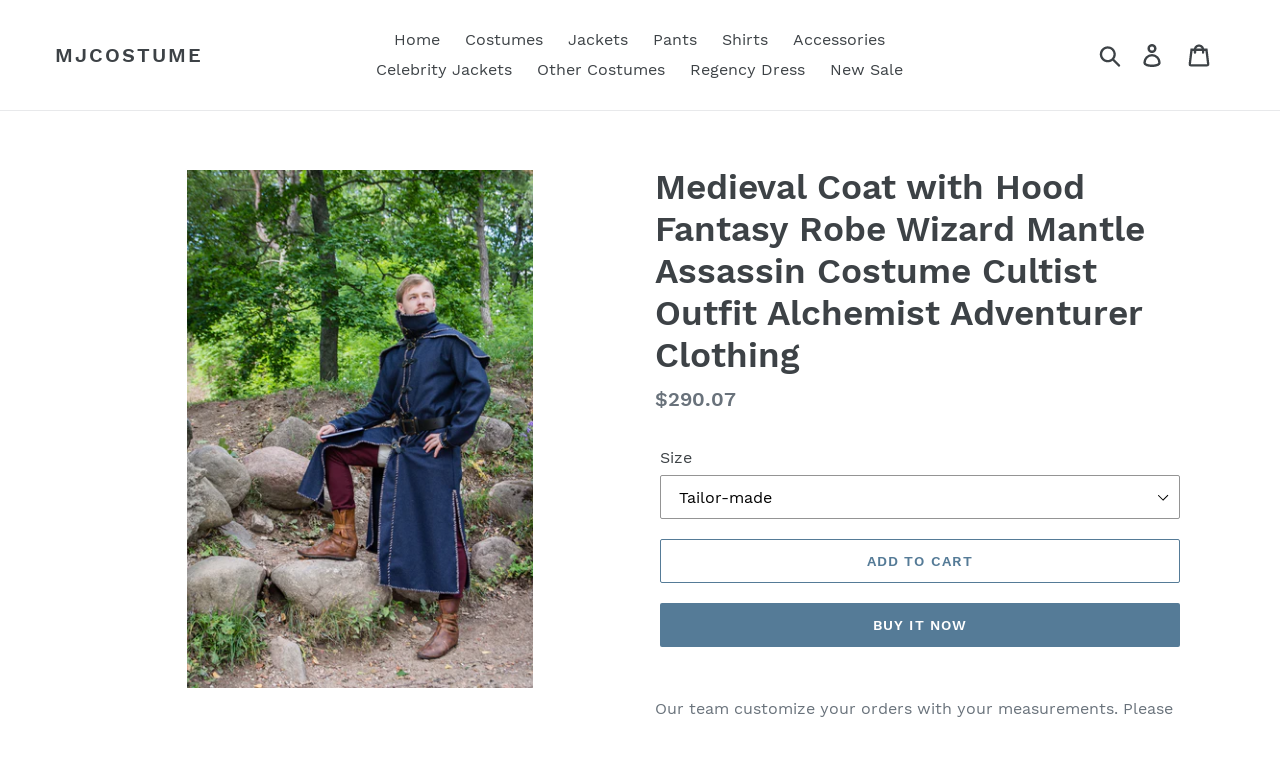

--- FILE ---
content_type: text/html; charset=utf-8
request_url: https://www.mjcostume.com/products/medieval-coat-with-hood-fantasy-robe-wizard-mantle-assassin-costume-cultist-outfit-alchemist-adventurer-clothing
body_size: 20369
content:
<!doctype html>
<html class="no-js" lang="en">
<head>
  <meta charset="utf-8">
  <meta http-equiv="X-UA-Compatible" content="IE=edge,chrome=1">
  <meta name="viewport" content="width=device-width,initial-scale=1">
  <meta name="theme-color" content="#557b97">
  <link rel="canonical" href="https://www.mjcostume.com/products/medieval-coat-with-hood-fantasy-robe-wizard-mantle-assassin-costume-cultist-outfit-alchemist-adventurer-clothing"><title>Medieval Coat with Hood Fantasy Robe Wizard Mantle Assassin Costume Cu
&ndash; MJcostume</title><meta name="description" content="Our team customize your orders with your measurements. Please write down your measurements in the order note. 1. Height _______inches/cm2. Chest/Bust _______inches/cm3. Waist_______inches/cm4 Hips_______inches/cm5 The delivery date_________ If you don&#39;t know how to measure your measurements, Please follow the measureme"><!-- /snippets/social-meta-tags.liquid -->




<meta property="og:site_name" content="MJcostume">
<meta property="og:url" content="https://www.mjcostume.com/products/medieval-coat-with-hood-fantasy-robe-wizard-mantle-assassin-costume-cultist-outfit-alchemist-adventurer-clothing">
<meta property="og:title" content="Medieval Coat with Hood Fantasy Robe Wizard Mantle Assassin Costume Cultist Outfit Alchemist Adventurer Clothing">
<meta property="og:type" content="product">
<meta property="og:description" content="Our team customize your orders with your measurements. Please write down your measurements in the order note. 1. Height _______inches/cm2. Chest/Bust _______inches/cm3. Waist_______inches/cm4 Hips_______inches/cm5 The delivery date_________ If you don&#39;t know how to measure your measurements, Please follow the measureme">

  <meta property="og:price:amount" content="290.07">
  <meta property="og:price:currency" content="USD">

<meta property="og:image" content="http://www.mjcostume.com/cdn/shop/files/MedievalCoatwithHood_3_1200x1200.jpg?v=1691049051"><meta property="og:image" content="http://www.mjcostume.com/cdn/shop/files/MedievalCoatwithHood_2_1200x1200.jpg?v=1691049051"><meta property="og:image" content="http://www.mjcostume.com/cdn/shop/files/MedievalCoatwithHood_4_1200x1200.jpg?v=1691049051">
<meta property="og:image:secure_url" content="https://www.mjcostume.com/cdn/shop/files/MedievalCoatwithHood_3_1200x1200.jpg?v=1691049051"><meta property="og:image:secure_url" content="https://www.mjcostume.com/cdn/shop/files/MedievalCoatwithHood_2_1200x1200.jpg?v=1691049051"><meta property="og:image:secure_url" content="https://www.mjcostume.com/cdn/shop/files/MedievalCoatwithHood_4_1200x1200.jpg?v=1691049051">


<meta name="twitter:card" content="summary_large_image">
<meta name="twitter:title" content="Medieval Coat with Hood Fantasy Robe Wizard Mantle Assassin Costume Cultist Outfit Alchemist Adventurer Clothing">
<meta name="twitter:description" content="Our team customize your orders with your measurements. Please write down your measurements in the order note. 1. Height _______inches/cm2. Chest/Bust _______inches/cm3. Waist_______inches/cm4 Hips_______inches/cm5 The delivery date_________ If you don&#39;t know how to measure your measurements, Please follow the measureme">


  <link href="//www.mjcostume.com/cdn/shop/t/1/assets/theme.scss.css?v=143091738049079238951720530165" rel="stylesheet" type="text/css" media="all" />

  <script>
    var theme = {
      strings: {
        addToCart: "Add to cart",
        soldOut: "Sold out",
        unavailable: "Unavailable",
        regularPrice: "Regular price",
        sale: "Sale",
        showMore: "Show More",
        showLess: "Show Less",
        addressError: "Error looking up that address",
        addressNoResults: "No results for that address",
        addressQueryLimit: "You have exceeded the Google API usage limit. Consider upgrading to a \u003ca href=\"https:\/\/developers.google.com\/maps\/premium\/usage-limits\"\u003ePremium Plan\u003c\/a\u003e.",
        authError: "There was a problem authenticating your Google Maps account.",
        newWindow: "Opens in a new window.",
        external: "Opens external website.",
        newWindowExternal: "Opens external website in a new window.",
        quantityMinimumMessage: "Quantity must be 1 or more"
      },
      moneyFormat: "${{amount}}"
    }

    document.documentElement.className = document.documentElement.className.replace('no-js', 'js');
  </script><script src="//www.mjcostume.com/cdn/shop/t/1/assets/lazysizes.js?v=94224023136283657951558623909" async="async"></script>
  <script src="//www.mjcostume.com/cdn/shop/t/1/assets/vendor.js?v=12001839194546984181556956842" defer="defer"></script>
  <script src="//www.mjcostume.com/cdn/shop/t/1/assets/theme.js?v=9804841573087423991639408102" defer="defer"></script>

  <script>window.performance && window.performance.mark && window.performance.mark('shopify.content_for_header.start');</script><meta id="shopify-digital-wallet" name="shopify-digital-wallet" content="/8009613367/digital_wallets/dialog">
<link rel="alternate" type="application/json+oembed" href="https://www.mjcostume.com/products/medieval-coat-with-hood-fantasy-robe-wizard-mantle-assassin-costume-cultist-outfit-alchemist-adventurer-clothing.oembed">
<script async="async" src="/checkouts/internal/preloads.js?locale=en-US"></script>
<script id="shopify-features" type="application/json">{"accessToken":"4ff0870e8837154cd3e1b1f06b90fde7","betas":["rich-media-storefront-analytics"],"domain":"www.mjcostume.com","predictiveSearch":true,"shopId":8009613367,"locale":"en"}</script>
<script>var Shopify = Shopify || {};
Shopify.shop = "mjcostume.myshopify.com";
Shopify.locale = "en";
Shopify.currency = {"active":"USD","rate":"1.0"};
Shopify.country = "US";
Shopify.theme = {"name":"Debut","id":35905372215,"schema_name":"Debut","schema_version":"11.3.1","theme_store_id":796,"role":"main"};
Shopify.theme.handle = "null";
Shopify.theme.style = {"id":null,"handle":null};
Shopify.cdnHost = "www.mjcostume.com/cdn";
Shopify.routes = Shopify.routes || {};
Shopify.routes.root = "/";</script>
<script type="module">!function(o){(o.Shopify=o.Shopify||{}).modules=!0}(window);</script>
<script>!function(o){function n(){var o=[];function n(){o.push(Array.prototype.slice.apply(arguments))}return n.q=o,n}var t=o.Shopify=o.Shopify||{};t.loadFeatures=n(),t.autoloadFeatures=n()}(window);</script>
<script id="shop-js-analytics" type="application/json">{"pageType":"product"}</script>
<script defer="defer" async type="module" src="//www.mjcostume.com/cdn/shopifycloud/shop-js/modules/v2/client.init-shop-cart-sync_BT-GjEfc.en.esm.js"></script>
<script defer="defer" async type="module" src="//www.mjcostume.com/cdn/shopifycloud/shop-js/modules/v2/chunk.common_D58fp_Oc.esm.js"></script>
<script defer="defer" async type="module" src="//www.mjcostume.com/cdn/shopifycloud/shop-js/modules/v2/chunk.modal_xMitdFEc.esm.js"></script>
<script type="module">
  await import("//www.mjcostume.com/cdn/shopifycloud/shop-js/modules/v2/client.init-shop-cart-sync_BT-GjEfc.en.esm.js");
await import("//www.mjcostume.com/cdn/shopifycloud/shop-js/modules/v2/chunk.common_D58fp_Oc.esm.js");
await import("//www.mjcostume.com/cdn/shopifycloud/shop-js/modules/v2/chunk.modal_xMitdFEc.esm.js");

  window.Shopify.SignInWithShop?.initShopCartSync?.({"fedCMEnabled":true,"windoidEnabled":true});

</script>
<script id="__st">var __st={"a":8009613367,"offset":28800,"reqid":"a4d0d947-812e-463f-b5cf-4012394bbc08-1769071137","pageurl":"www.mjcostume.com\/products\/medieval-coat-with-hood-fantasy-robe-wizard-mantle-assassin-costume-cultist-outfit-alchemist-adventurer-clothing","u":"aa6fb1ec3b07","p":"product","rtyp":"product","rid":7354360135863};</script>
<script>window.ShopifyPaypalV4VisibilityTracking = true;</script>
<script id="captcha-bootstrap">!function(){'use strict';const t='contact',e='account',n='new_comment',o=[[t,t],['blogs',n],['comments',n],[t,'customer']],c=[[e,'customer_login'],[e,'guest_login'],[e,'recover_customer_password'],[e,'create_customer']],r=t=>t.map((([t,e])=>`form[action*='/${t}']:not([data-nocaptcha='true']) input[name='form_type'][value='${e}']`)).join(','),a=t=>()=>t?[...document.querySelectorAll(t)].map((t=>t.form)):[];function s(){const t=[...o],e=r(t);return a(e)}const i='password',u='form_key',d=['recaptcha-v3-token','g-recaptcha-response','h-captcha-response',i],f=()=>{try{return window.sessionStorage}catch{return}},m='__shopify_v',_=t=>t.elements[u];function p(t,e,n=!1){try{const o=window.sessionStorage,c=JSON.parse(o.getItem(e)),{data:r}=function(t){const{data:e,action:n}=t;return t[m]||n?{data:e,action:n}:{data:t,action:n}}(c);for(const[e,n]of Object.entries(r))t.elements[e]&&(t.elements[e].value=n);n&&o.removeItem(e)}catch(o){console.error('form repopulation failed',{error:o})}}const l='form_type',E='cptcha';function T(t){t.dataset[E]=!0}const w=window,h=w.document,L='Shopify',v='ce_forms',y='captcha';let A=!1;((t,e)=>{const n=(g='f06e6c50-85a8-45c8-87d0-21a2b65856fe',I='https://cdn.shopify.com/shopifycloud/storefront-forms-hcaptcha/ce_storefront_forms_captcha_hcaptcha.v1.5.2.iife.js',D={infoText:'Protected by hCaptcha',privacyText:'Privacy',termsText:'Terms'},(t,e,n)=>{const o=w[L][v],c=o.bindForm;if(c)return c(t,g,e,D).then(n);var r;o.q.push([[t,g,e,D],n]),r=I,A||(h.body.append(Object.assign(h.createElement('script'),{id:'captcha-provider',async:!0,src:r})),A=!0)});var g,I,D;w[L]=w[L]||{},w[L][v]=w[L][v]||{},w[L][v].q=[],w[L][y]=w[L][y]||{},w[L][y].protect=function(t,e){n(t,void 0,e),T(t)},Object.freeze(w[L][y]),function(t,e,n,w,h,L){const[v,y,A,g]=function(t,e,n){const i=e?o:[],u=t?c:[],d=[...i,...u],f=r(d),m=r(i),_=r(d.filter((([t,e])=>n.includes(e))));return[a(f),a(m),a(_),s()]}(w,h,L),I=t=>{const e=t.target;return e instanceof HTMLFormElement?e:e&&e.form},D=t=>v().includes(t);t.addEventListener('submit',(t=>{const e=I(t);if(!e)return;const n=D(e)&&!e.dataset.hcaptchaBound&&!e.dataset.recaptchaBound,o=_(e),c=g().includes(e)&&(!o||!o.value);(n||c)&&t.preventDefault(),c&&!n&&(function(t){try{if(!f())return;!function(t){const e=f();if(!e)return;const n=_(t);if(!n)return;const o=n.value;o&&e.removeItem(o)}(t);const e=Array.from(Array(32),(()=>Math.random().toString(36)[2])).join('');!function(t,e){_(t)||t.append(Object.assign(document.createElement('input'),{type:'hidden',name:u})),t.elements[u].value=e}(t,e),function(t,e){const n=f();if(!n)return;const o=[...t.querySelectorAll(`input[type='${i}']`)].map((({name:t})=>t)),c=[...d,...o],r={};for(const[a,s]of new FormData(t).entries())c.includes(a)||(r[a]=s);n.setItem(e,JSON.stringify({[m]:1,action:t.action,data:r}))}(t,e)}catch(e){console.error('failed to persist form',e)}}(e),e.submit())}));const S=(t,e)=>{t&&!t.dataset[E]&&(n(t,e.some((e=>e===t))),T(t))};for(const o of['focusin','change'])t.addEventListener(o,(t=>{const e=I(t);D(e)&&S(e,y())}));const B=e.get('form_key'),M=e.get(l),P=B&&M;t.addEventListener('DOMContentLoaded',(()=>{const t=y();if(P)for(const e of t)e.elements[l].value===M&&p(e,B);[...new Set([...A(),...v().filter((t=>'true'===t.dataset.shopifyCaptcha))])].forEach((e=>S(e,t)))}))}(h,new URLSearchParams(w.location.search),n,t,e,['guest_login'])})(!0,!0)}();</script>
<script integrity="sha256-4kQ18oKyAcykRKYeNunJcIwy7WH5gtpwJnB7kiuLZ1E=" data-source-attribution="shopify.loadfeatures" defer="defer" src="//www.mjcostume.com/cdn/shopifycloud/storefront/assets/storefront/load_feature-a0a9edcb.js" crossorigin="anonymous"></script>
<script data-source-attribution="shopify.dynamic_checkout.dynamic.init">var Shopify=Shopify||{};Shopify.PaymentButton=Shopify.PaymentButton||{isStorefrontPortableWallets:!0,init:function(){window.Shopify.PaymentButton.init=function(){};var t=document.createElement("script");t.src="https://www.mjcostume.com/cdn/shopifycloud/portable-wallets/latest/portable-wallets.en.js",t.type="module",document.head.appendChild(t)}};
</script>
<script data-source-attribution="shopify.dynamic_checkout.buyer_consent">
  function portableWalletsHideBuyerConsent(e){var t=document.getElementById("shopify-buyer-consent"),n=document.getElementById("shopify-subscription-policy-button");t&&n&&(t.classList.add("hidden"),t.setAttribute("aria-hidden","true"),n.removeEventListener("click",e))}function portableWalletsShowBuyerConsent(e){var t=document.getElementById("shopify-buyer-consent"),n=document.getElementById("shopify-subscription-policy-button");t&&n&&(t.classList.remove("hidden"),t.removeAttribute("aria-hidden"),n.addEventListener("click",e))}window.Shopify?.PaymentButton&&(window.Shopify.PaymentButton.hideBuyerConsent=portableWalletsHideBuyerConsent,window.Shopify.PaymentButton.showBuyerConsent=portableWalletsShowBuyerConsent);
</script>
<script>
  function portableWalletsCleanup(e){e&&e.src&&console.error("Failed to load portable wallets script "+e.src);var t=document.querySelectorAll("shopify-accelerated-checkout .shopify-payment-button__skeleton, shopify-accelerated-checkout-cart .wallet-cart-button__skeleton"),e=document.getElementById("shopify-buyer-consent");for(let e=0;e<t.length;e++)t[e].remove();e&&e.remove()}function portableWalletsNotLoadedAsModule(e){e instanceof ErrorEvent&&"string"==typeof e.message&&e.message.includes("import.meta")&&"string"==typeof e.filename&&e.filename.includes("portable-wallets")&&(window.removeEventListener("error",portableWalletsNotLoadedAsModule),window.Shopify.PaymentButton.failedToLoad=e,"loading"===document.readyState?document.addEventListener("DOMContentLoaded",window.Shopify.PaymentButton.init):window.Shopify.PaymentButton.init())}window.addEventListener("error",portableWalletsNotLoadedAsModule);
</script>

<script type="module" src="https://www.mjcostume.com/cdn/shopifycloud/portable-wallets/latest/portable-wallets.en.js" onError="portableWalletsCleanup(this)" crossorigin="anonymous"></script>
<script nomodule>
  document.addEventListener("DOMContentLoaded", portableWalletsCleanup);
</script>

<link id="shopify-accelerated-checkout-styles" rel="stylesheet" media="screen" href="https://www.mjcostume.com/cdn/shopifycloud/portable-wallets/latest/accelerated-checkout-backwards-compat.css" crossorigin="anonymous">
<style id="shopify-accelerated-checkout-cart">
        #shopify-buyer-consent {
  margin-top: 1em;
  display: inline-block;
  width: 100%;
}

#shopify-buyer-consent.hidden {
  display: none;
}

#shopify-subscription-policy-button {
  background: none;
  border: none;
  padding: 0;
  text-decoration: underline;
  font-size: inherit;
  cursor: pointer;
}

#shopify-subscription-policy-button::before {
  box-shadow: none;
}

      </style>

<script>window.performance && window.performance.mark && window.performance.mark('shopify.content_for_header.end');</script>
<!-- BEGIN app block: shopify://apps/king-product-options-variant/blocks/app-embed/ce104259-52b1-4720-9ecf-76b34cae0401 -->
    
        <!-- BEGIN app snippet: option.v1 --><link href="//cdn.shopify.com/extensions/019b4e43-a383-7f0c-979c-7303d462adcd/king-product-options-variant-70/assets/ymq-option.css" rel="stylesheet" type="text/css" media="all" />
<link async href='https://option.ymq.cool/option/bottom.css' rel='stylesheet'> 
<style id="ymq-jsstyle"></style>
<script data-asyncLoad='asyncLoad' data-mbAt2ktK3Dmszf6K="mbAt2ktK3Dmszf6K">
    window.best_option = window.best_option || {}; 

    best_option.shop = `mjcostume.myshopify.com`; 

    best_option.page = `product`; 

    best_option.ymq_option_branding = {}; 
      
        best_option.ymq_option_branding = {"button":{"--button-background-checked-color":"#000000","--button-background-color":"#FFFFFF","--button-background-disabled-color":"#FFFFFF","--button-border-checked-color":"#000000","--button-border-color":"#000000","--button-border-disabled-color":"#000000","--button-font-checked-color":"#FFFFFF","--button-font-disabled-color":"#cccccc","--button-font-color":"#000000","--button-border-radius":"4","--button-font-size":"16","--button-line-height":"20","--button-margin-l-r":"4","--button-margin-u-d":"4","--button-padding-l-r":"16","--button-padding-u-d":"10"},"radio":{"--radio-border-color":"#BBC1E1","--radio-border-checked-color":"#BBC1E1","--radio-border-disabled-color":"#BBC1E1","--radio-border-hover-color":"#BBC1E1","--radio-background-color":"#FFFFFF","--radio-background-checked-color":"#275EFE","--radio-background-disabled-color":"#E1E6F9","--radio-background-hover-color":"#FFFFFF","--radio-inner-color":"#E1E6F9","--radio-inner-checked-color":"#FFFFFF","--radio-inner-disabled-color":"#FFFFFF"},"input":{"--input-background-checked-color":"#FFFFFF","--input-background-color":"#FFFFFF","--input-border-checked-color":"#000000","--input-border-color":"#717171","--input-font-checked-color":"#000000","--input-font-color":"#000000","--input-border-radius":"4","--input-font-size":"14","--input-padding-l-r":"16","--input-padding-u-d":"9","--input-width":"100","--input-max-width":"400"},"select":{"--select-border-color":"#000000","--select-border-checked-color":"#000000","--select-background-color":"#FFFFFF","--select-background-checked-color":"#FFFFFF","--select-font-color":"#000000","--select-font-checked-color":"#000000","--select-option-background-color":"#FFFFFF","--select-option-background-checked-color":"#F5F9FF","--select-option-background-disabled-color":"#FFFFFF","--select-option-font-color":"#000000","--select-option-font-checked-color":"#000000","--select-option-font-disabled-color":"#CCCCCC","--select-padding-u-d":"9","--select-padding-l-r":"16","--select-option-padding-u-d":"9","--select-option-padding-l-r":"16","--select-width":"100","--select-max-width":"400","--select-font-size":"14","--select-border-radius":"0"},"multiple":{"--multiple-background-color":"#F5F9FF","--multiple-font-color":"#000000","--multiple-padding-u-d":"2","--multiple-padding-l-r":"8","--multiple-font-size":"12","--multiple-border-radius":"0"},"img":{"--img-border-color":"#E1E1E1","--img-border-checked-color":"#000000","--img-border-disabled-color":"#000000","--img-width":"50","--img-height":"50","--img-margin-u-d":"2","--img-margin-l-r":"2","--img-border-radius":"4"},"upload":{"--upload-background-color":"#409EFF","--upload-font-color":"#FFFFFF","--upload-border-color":"#409EFF","--upload-padding-u-d":"12","--upload-padding-l-r":"20","--upload-font-size":"12","--upload-border-radius":"4"},"cart":{"--cart-border-color":"#000000","--buy-border-color":"#000000","--cart-border-hover-color":"#000000","--buy-border-hover-color":"#000000","--cart-background-color":"#000000","--buy-background-color":"#000000","--cart-background-hover-color":"#000000","--buy-background-hover-color":"#000000","--cart-font-color":"#FFFFFF","--buy-font-color":"#FFFFFF","--cart-font-hover-color":"#FFFFFF","--buy-font-hover-color":"#FFFFFF","--cart-padding-u-d":"12","--cart-padding-l-r":"16","--buy-padding-u-d":"12","--buy-padding-l-r":"16","--cart-margin-u-d":"4","--cart-margin-l-r":"0","--buy-margin-u-d":"4","--buy-margin-l-r":"0","--cart-width":"100","--cart-max-width":"800","--buy-width":"100","--buy-max-width":"800","--cart-font-size":"14","--cart-border-radius":"0","--buy-font-size":"14","--buy-border-radius":"0"},"quantity":{"--quantity-border-color":"#A6A3A3","--quantity-font-color":"#000000","--quantity-background-color":"#FFFFFF","--quantity-width":"150","--quantity-height":"40","--quantity-font-size":"14","--quantity-border-radius":"0"},"global":{"--global-title-color":"#000000","--global-help-color":"#000000","--global-error-color":"#DC3545","--global-title-font-size":"14","--global-help-font-size":"12","--global-error-font-size":"12","--global-margin-top":"0","--global-margin-bottom":"20","--global-margin-left":"0","--global-margin-right":"0","--global-title-margin-top":"0","--global-title-margin-bottom":"5","--global-title-margin-left":"0","--global-title-margin-right":"0","--global-help-margin-top":"5","--global-help-margin-bottom":"0","--global-help-margin-left":"0","--global-help-margin-right":"0","--global-error-margin-top":"5","--global-error-margin-bottom":"0","--global-error-margin-left":"0","--global-error-margin-right":"0"},"discount":{"--new-discount-normal-color":"#1878B9","--new-discount-error-color":"#E22120","--new-discount-layout":"flex-end"},"lan":{"require":"This is a required field.","email":"Please enter a valid email address.","phone":"Please enter the correct phone.","number":"Please enter an number.","integer":"Please enter an integer.","min_char":"Please enter no less than %s characters.","max_char":"Please enter no more than %s characters.","max_s":"Please choose less than %s options.","min_s":"Please choose more than %s options.","total_s":"Please choose %s options.","min":"Please enter no less than %s.","max":"Please enter no more than %s.","currency":"USD","sold_out":"sold out","please_choose":"Please choose","add_to_cart":"ADD TO CART","buy_it_now":"BUY IT NOW","add_price_text":"Selection will add %s to the price","discount_code":"Discount code","application":"Apply","discount_error1":"Enter a valid discount code","discount_error2":"discount code isn't valid for the items in your cart"},"price":{"--price-border-color":"#000000","--price-background-color":"#FFFFFF","--price-font-color":"#000000","--price-price-font-color":"#03de90","--price-padding-u-d":"9","--price-padding-l-r":"16","--price-width":"100","--price-max-width":"400","--price-font-size":"14","--price-border-radius":"0"},"extra":{"is_show":"0","plan":"0","quantity-box":"0","price-value":"3,4,15,6,16,7","variant-original-margin-bottom":"15","strong-dorp-down":0,"radio-unchecked":1,"close-cart-rate":1,"automic-swatch-ajax":1,"img-option-bigger":0,"add-button-reload":1,"version":200,"img_cdn":1,"show_wholesale_pricing_fixed":0,"real-time-upload":1,"buy-now-new":1,"option_value_split":", ","form-box-new":1,"open-theme-ajax-cart":1,"open-theme-buy-now":1,"condition-not-free":1,"value-qty-not-free":1}}; 
     
        
    best_option.product = {"id":7354360135863,"title":"Medieval Coat with Hood Fantasy Robe Wizard Mantle Assassin Costume Cultist Outfit Alchemist Adventurer Clothing","handle":"medieval-coat-with-hood-fantasy-robe-wizard-mantle-assassin-costume-cultist-outfit-alchemist-adventurer-clothing","description":"\u003cp\u003eOur team customize your orders with your measurements. Please write down your measurements in the order note.\u003cbr\u003e\u003c\/p\u003e\n\u003cstrong\u003e1. Height _______inches\/cm\u003c\/strong\u003e\u003cbr\u003e\u003cbr\u003e\u003cstrong\u003e2. Chest\/Bust _______inches\/cm\u003c\/strong\u003e\u003cbr\u003e\u003cbr\u003e\u003cstrong\u003e3. Waist_______inches\/cm\u003c\/strong\u003e\u003cbr\u003e\u003cbr\u003e\u003cstrong\u003e4 Hips_______inches\/cm\u003c\/strong\u003e\u003cbr\u003e\u003cbr\u003e\u003cstrong\u003e5 The delivery date_________\u003c\/strong\u003e\u003cbr\u003e\n\u003cp\u003e\u003cbr\u003eIf you don't know how to measure your measurements, Please follow the measurement pictures for reference .\u003cbr\u003eAny questions, please don't hesitate to contact with our team. We always do our best to offer you the best service.\u003c\/p\u003e","published_at":"2023-08-03T15:50:09+08:00","created_at":"2023-08-03T15:50:09+08:00","vendor":"MJcostume","type":"","tags":[],"price":29007,"price_min":29007,"price_max":29007,"available":true,"price_varies":false,"compare_at_price":12500,"compare_at_price_min":12500,"compare_at_price_max":12500,"compare_at_price_varies":false,"variants":[{"id":41887381258423,"title":"Tailor-made","option1":"Tailor-made","option2":null,"option3":null,"sku":null,"requires_shipping":true,"taxable":true,"featured_image":null,"available":true,"name":"Medieval Coat with Hood Fantasy Robe Wizard Mantle Assassin Costume Cultist Outfit Alchemist Adventurer Clothing - Tailor-made","public_title":"Tailor-made","options":["Tailor-made"],"price":29007,"weight":0,"compare_at_price":12500,"inventory_management":null,"barcode":null,"requires_selling_plan":false,"selling_plan_allocations":[]},{"id":41887381291191,"title":"S","option1":"S","option2":null,"option3":null,"sku":null,"requires_shipping":true,"taxable":true,"featured_image":null,"available":true,"name":"Medieval Coat with Hood Fantasy Robe Wizard Mantle Assassin Costume Cultist Outfit Alchemist Adventurer Clothing - S","public_title":"S","options":["S"],"price":29007,"weight":0,"compare_at_price":12500,"inventory_management":null,"barcode":null,"requires_selling_plan":false,"selling_plan_allocations":[]},{"id":41887381323959,"title":"M","option1":"M","option2":null,"option3":null,"sku":null,"requires_shipping":true,"taxable":true,"featured_image":null,"available":true,"name":"Medieval Coat with Hood Fantasy Robe Wizard Mantle Assassin Costume Cultist Outfit Alchemist Adventurer Clothing - M","public_title":"M","options":["M"],"price":29007,"weight":0,"compare_at_price":12500,"inventory_management":null,"barcode":null,"requires_selling_plan":false,"selling_plan_allocations":[]},{"id":41887381356727,"title":"L","option1":"L","option2":null,"option3":null,"sku":null,"requires_shipping":true,"taxable":true,"featured_image":null,"available":true,"name":"Medieval Coat with Hood Fantasy Robe Wizard Mantle Assassin Costume Cultist Outfit Alchemist Adventurer Clothing - L","public_title":"L","options":["L"],"price":29007,"weight":0,"compare_at_price":12500,"inventory_management":null,"barcode":null,"requires_selling_plan":false,"selling_plan_allocations":[]}],"images":["\/\/www.mjcostume.com\/cdn\/shop\/files\/MedievalCoatwithHood_3.jpg?v=1691049051","\/\/www.mjcostume.com\/cdn\/shop\/files\/MedievalCoatwithHood_2.jpg?v=1691049051","\/\/www.mjcostume.com\/cdn\/shop\/files\/MedievalCoatwithHood_4.jpg?v=1691049051","\/\/www.mjcostume.com\/cdn\/shop\/files\/MedievalCoatwithHood_5.jpg?v=1691049051","\/\/www.mjcostume.com\/cdn\/shop\/files\/MedievalCoatwithHood_6.jpg?v=1691049051","\/\/www.mjcostume.com\/cdn\/shop\/files\/MedievalCoatwithHood_7.jpg?v=1691049051","\/\/www.mjcostume.com\/cdn\/shop\/files\/MedievalCoatwithHood_1.jpg?v=1691049051","\/\/www.mjcostume.com\/cdn\/shop\/files\/AlexanderHamiltonCostumeCosplyOutfitRevolutionaryWarUniform4_a293a09c-0657-495e-87e6-8fe42638b300.jpg?v=1691049051","\/\/www.mjcostume.com\/cdn\/shop\/files\/Menmeasure_a0fb0dae-bc7d-4cf7-93dd-11cc34c34f72.jpg?v=1691049051","\/\/www.mjcostume.com\/cdn\/shop\/files\/MeasuringWomen_1e742a47-3447-4a9b-9bfc-d4b6d4a203df.jpg?v=1691049051"],"featured_image":"\/\/www.mjcostume.com\/cdn\/shop\/files\/MedievalCoatwithHood_3.jpg?v=1691049051","options":["Size"],"media":[{"alt":null,"id":25391083061431,"position":1,"preview_image":{"aspect_ratio":0.667,"height":2974,"width":1983,"src":"\/\/www.mjcostume.com\/cdn\/shop\/files\/MedievalCoatwithHood_3.jpg?v=1691049051"},"aspect_ratio":0.667,"height":2974,"media_type":"image","src":"\/\/www.mjcostume.com\/cdn\/shop\/files\/MedievalCoatwithHood_3.jpg?v=1691049051","width":1983},{"alt":null,"id":25391083028663,"position":2,"preview_image":{"aspect_ratio":1.5,"height":2000,"width":3000,"src":"\/\/www.mjcostume.com\/cdn\/shop\/files\/MedievalCoatwithHood_2.jpg?v=1691049051"},"aspect_ratio":1.5,"height":2000,"media_type":"image","src":"\/\/www.mjcostume.com\/cdn\/shop\/files\/MedievalCoatwithHood_2.jpg?v=1691049051","width":3000},{"alt":null,"id":25391083094199,"position":3,"preview_image":{"aspect_ratio":0.667,"height":3000,"width":2000,"src":"\/\/www.mjcostume.com\/cdn\/shop\/files\/MedievalCoatwithHood_4.jpg?v=1691049051"},"aspect_ratio":0.667,"height":3000,"media_type":"image","src":"\/\/www.mjcostume.com\/cdn\/shop\/files\/MedievalCoatwithHood_4.jpg?v=1691049051","width":2000},{"alt":null,"id":25391083126967,"position":4,"preview_image":{"aspect_ratio":2.136,"height":821,"width":1754,"src":"\/\/www.mjcostume.com\/cdn\/shop\/files\/MedievalCoatwithHood_5.jpg?v=1691049051"},"aspect_ratio":2.136,"height":821,"media_type":"image","src":"\/\/www.mjcostume.com\/cdn\/shop\/files\/MedievalCoatwithHood_5.jpg?v=1691049051","width":1754},{"alt":null,"id":25391083159735,"position":5,"preview_image":{"aspect_ratio":2.136,"height":821,"width":1754,"src":"\/\/www.mjcostume.com\/cdn\/shop\/files\/MedievalCoatwithHood_6.jpg?v=1691049051"},"aspect_ratio":2.136,"height":821,"media_type":"image","src":"\/\/www.mjcostume.com\/cdn\/shop\/files\/MedievalCoatwithHood_6.jpg?v=1691049051","width":1754},{"alt":null,"id":25391083192503,"position":6,"preview_image":{"aspect_ratio":0.8,"height":2500,"width":2000,"src":"\/\/www.mjcostume.com\/cdn\/shop\/files\/MedievalCoatwithHood_7.jpg?v=1691049051"},"aspect_ratio":0.8,"height":2500,"media_type":"image","src":"\/\/www.mjcostume.com\/cdn\/shop\/files\/MedievalCoatwithHood_7.jpg?v=1691049051","width":2000},{"alt":null,"id":25391083225271,"position":7,"preview_image":{"aspect_ratio":0.667,"height":3000,"width":2000,"src":"\/\/www.mjcostume.com\/cdn\/shop\/files\/MedievalCoatwithHood_1.jpg?v=1691049051"},"aspect_ratio":0.667,"height":3000,"media_type":"image","src":"\/\/www.mjcostume.com\/cdn\/shop\/files\/MedievalCoatwithHood_1.jpg?v=1691049051","width":2000},{"alt":null,"id":25391082864823,"position":8,"preview_image":{"aspect_ratio":1.332,"height":596,"width":794,"src":"\/\/www.mjcostume.com\/cdn\/shop\/files\/AlexanderHamiltonCostumeCosplyOutfitRevolutionaryWarUniform4_a293a09c-0657-495e-87e6-8fe42638b300.jpg?v=1691049051"},"aspect_ratio":1.332,"height":596,"media_type":"image","src":"\/\/www.mjcostume.com\/cdn\/shop\/files\/AlexanderHamiltonCostumeCosplyOutfitRevolutionaryWarUniform4_a293a09c-0657-495e-87e6-8fe42638b300.jpg?v=1691049051","width":794},{"alt":null,"id":25391082897591,"position":9,"preview_image":{"aspect_ratio":0.717,"height":905,"width":649,"src":"\/\/www.mjcostume.com\/cdn\/shop\/files\/Menmeasure_a0fb0dae-bc7d-4cf7-93dd-11cc34c34f72.jpg?v=1691049051"},"aspect_ratio":0.717,"height":905,"media_type":"image","src":"\/\/www.mjcostume.com\/cdn\/shop\/files\/Menmeasure_a0fb0dae-bc7d-4cf7-93dd-11cc34c34f72.jpg?v=1691049051","width":649},{"alt":null,"id":25391082930359,"position":10,"preview_image":{"aspect_ratio":0.842,"height":926,"width":780,"src":"\/\/www.mjcostume.com\/cdn\/shop\/files\/MeasuringWomen_1e742a47-3447-4a9b-9bfc-d4b6d4a203df.jpg?v=1691049051"},"aspect_ratio":0.842,"height":926,"media_type":"image","src":"\/\/www.mjcostume.com\/cdn\/shop\/files\/MeasuringWomen_1e742a47-3447-4a9b-9bfc-d4b6d4a203df.jpg?v=1691049051","width":780}],"requires_selling_plan":false,"selling_plan_groups":[],"content":"\u003cp\u003eOur team customize your orders with your measurements. Please write down your measurements in the order note.\u003cbr\u003e\u003c\/p\u003e\n\u003cstrong\u003e1. Height _______inches\/cm\u003c\/strong\u003e\u003cbr\u003e\u003cbr\u003e\u003cstrong\u003e2. Chest\/Bust _______inches\/cm\u003c\/strong\u003e\u003cbr\u003e\u003cbr\u003e\u003cstrong\u003e3. Waist_______inches\/cm\u003c\/strong\u003e\u003cbr\u003e\u003cbr\u003e\u003cstrong\u003e4 Hips_______inches\/cm\u003c\/strong\u003e\u003cbr\u003e\u003cbr\u003e\u003cstrong\u003e5 The delivery date_________\u003c\/strong\u003e\u003cbr\u003e\n\u003cp\u003e\u003cbr\u003eIf you don't know how to measure your measurements, Please follow the measurement pictures for reference .\u003cbr\u003eAny questions, please don't hesitate to contact with our team. We always do our best to offer you the best service.\u003c\/p\u003e"}; 

    best_option.ymq_has_only_default_variant = true; 
     
        best_option.ymq_has_only_default_variant = false; 
     

    
        best_option.ymq_status = {}; 
         

        best_option.ymq_variantjson = {}; 
         

        best_option.ymq_option_data = {}; 
        

        best_option.ymq_option_condition = {}; 
         
            
    


    best_option.product_collections = {};
    
        best_option.product_collections[68914020407] = {"id":68914020407,"handle":"frontpage","updated_at":"2025-07-24T16:20:20+08:00","published_at":"2019-05-04T16:00:34+08:00","sort_order":"manual","template_suffix":null,"published_scope":"web","title":"Home page","body_html":null};
    
        best_option.product_collections[157264412787] = {"id":157264412787,"handle":"other-costumes","updated_at":"2025-07-24T16:20:20+08:00","published_at":"2020-04-07T14:52:12+08:00","sort_order":"best-selling","template_suffix":"","published_scope":"web","title":"Other Costumes","body_html":""};
    


    best_option.ymq_template_options = {};
    best_option.ymq_option_template = {};
    best_option.ymq_option_template_condition = {}; 
    
    
    

    
        best_option.ymq_option_template_sort = false;
    

    
        best_option.ymq_option_template_sort_before = false;
    
    
    
    best_option.ymq_option_template_c_t = {};
    best_option.ymq_option_template_condition_c_t = {};
    best_option.ymq_option_template_assign_c_t = {};
    
    

    

    
</script>
<script src="https://cdn.shopify.com/extensions/019b4e43-a383-7f0c-979c-7303d462adcd/king-product-options-variant-70/assets/spotlight.js" defer></script>

    <script src="https://cdn.shopify.com/extensions/019b4e43-a383-7f0c-979c-7303d462adcd/king-product-options-variant-70/assets/best-options.js" defer></script>
<!-- END app snippet -->
    


<!-- END app block --><link href="https://monorail-edge.shopifysvc.com" rel="dns-prefetch">
<script>(function(){if ("sendBeacon" in navigator && "performance" in window) {try {var session_token_from_headers = performance.getEntriesByType('navigation')[0].serverTiming.find(x => x.name == '_s').description;} catch {var session_token_from_headers = undefined;}var session_cookie_matches = document.cookie.match(/_shopify_s=([^;]*)/);var session_token_from_cookie = session_cookie_matches && session_cookie_matches.length === 2 ? session_cookie_matches[1] : "";var session_token = session_token_from_headers || session_token_from_cookie || "";function handle_abandonment_event(e) {var entries = performance.getEntries().filter(function(entry) {return /monorail-edge.shopifysvc.com/.test(entry.name);});if (!window.abandonment_tracked && entries.length === 0) {window.abandonment_tracked = true;var currentMs = Date.now();var navigation_start = performance.timing.navigationStart;var payload = {shop_id: 8009613367,url: window.location.href,navigation_start,duration: currentMs - navigation_start,session_token,page_type: "product"};window.navigator.sendBeacon("https://monorail-edge.shopifysvc.com/v1/produce", JSON.stringify({schema_id: "online_store_buyer_site_abandonment/1.1",payload: payload,metadata: {event_created_at_ms: currentMs,event_sent_at_ms: currentMs}}));}}window.addEventListener('pagehide', handle_abandonment_event);}}());</script>
<script id="web-pixels-manager-setup">(function e(e,d,r,n,o){if(void 0===o&&(o={}),!Boolean(null===(a=null===(i=window.Shopify)||void 0===i?void 0:i.analytics)||void 0===a?void 0:a.replayQueue)){var i,a;window.Shopify=window.Shopify||{};var t=window.Shopify;t.analytics=t.analytics||{};var s=t.analytics;s.replayQueue=[],s.publish=function(e,d,r){return s.replayQueue.push([e,d,r]),!0};try{self.performance.mark("wpm:start")}catch(e){}var l=function(){var e={modern:/Edge?\/(1{2}[4-9]|1[2-9]\d|[2-9]\d{2}|\d{4,})\.\d+(\.\d+|)|Firefox\/(1{2}[4-9]|1[2-9]\d|[2-9]\d{2}|\d{4,})\.\d+(\.\d+|)|Chrom(ium|e)\/(9{2}|\d{3,})\.\d+(\.\d+|)|(Maci|X1{2}).+ Version\/(15\.\d+|(1[6-9]|[2-9]\d|\d{3,})\.\d+)([,.]\d+|)( \(\w+\)|)( Mobile\/\w+|) Safari\/|Chrome.+OPR\/(9{2}|\d{3,})\.\d+\.\d+|(CPU[ +]OS|iPhone[ +]OS|CPU[ +]iPhone|CPU IPhone OS|CPU iPad OS)[ +]+(15[._]\d+|(1[6-9]|[2-9]\d|\d{3,})[._]\d+)([._]\d+|)|Android:?[ /-](13[3-9]|1[4-9]\d|[2-9]\d{2}|\d{4,})(\.\d+|)(\.\d+|)|Android.+Firefox\/(13[5-9]|1[4-9]\d|[2-9]\d{2}|\d{4,})\.\d+(\.\d+|)|Android.+Chrom(ium|e)\/(13[3-9]|1[4-9]\d|[2-9]\d{2}|\d{4,})\.\d+(\.\d+|)|SamsungBrowser\/([2-9]\d|\d{3,})\.\d+/,legacy:/Edge?\/(1[6-9]|[2-9]\d|\d{3,})\.\d+(\.\d+|)|Firefox\/(5[4-9]|[6-9]\d|\d{3,})\.\d+(\.\d+|)|Chrom(ium|e)\/(5[1-9]|[6-9]\d|\d{3,})\.\d+(\.\d+|)([\d.]+$|.*Safari\/(?![\d.]+ Edge\/[\d.]+$))|(Maci|X1{2}).+ Version\/(10\.\d+|(1[1-9]|[2-9]\d|\d{3,})\.\d+)([,.]\d+|)( \(\w+\)|)( Mobile\/\w+|) Safari\/|Chrome.+OPR\/(3[89]|[4-9]\d|\d{3,})\.\d+\.\d+|(CPU[ +]OS|iPhone[ +]OS|CPU[ +]iPhone|CPU IPhone OS|CPU iPad OS)[ +]+(10[._]\d+|(1[1-9]|[2-9]\d|\d{3,})[._]\d+)([._]\d+|)|Android:?[ /-](13[3-9]|1[4-9]\d|[2-9]\d{2}|\d{4,})(\.\d+|)(\.\d+|)|Mobile Safari.+OPR\/([89]\d|\d{3,})\.\d+\.\d+|Android.+Firefox\/(13[5-9]|1[4-9]\d|[2-9]\d{2}|\d{4,})\.\d+(\.\d+|)|Android.+Chrom(ium|e)\/(13[3-9]|1[4-9]\d|[2-9]\d{2}|\d{4,})\.\d+(\.\d+|)|Android.+(UC? ?Browser|UCWEB|U3)[ /]?(15\.([5-9]|\d{2,})|(1[6-9]|[2-9]\d|\d{3,})\.\d+)\.\d+|SamsungBrowser\/(5\.\d+|([6-9]|\d{2,})\.\d+)|Android.+MQ{2}Browser\/(14(\.(9|\d{2,})|)|(1[5-9]|[2-9]\d|\d{3,})(\.\d+|))(\.\d+|)|K[Aa][Ii]OS\/(3\.\d+|([4-9]|\d{2,})\.\d+)(\.\d+|)/},d=e.modern,r=e.legacy,n=navigator.userAgent;return n.match(d)?"modern":n.match(r)?"legacy":"unknown"}(),u="modern"===l?"modern":"legacy",c=(null!=n?n:{modern:"",legacy:""})[u],f=function(e){return[e.baseUrl,"/wpm","/b",e.hashVersion,"modern"===e.buildTarget?"m":"l",".js"].join("")}({baseUrl:d,hashVersion:r,buildTarget:u}),m=function(e){var d=e.version,r=e.bundleTarget,n=e.surface,o=e.pageUrl,i=e.monorailEndpoint;return{emit:function(e){var a=e.status,t=e.errorMsg,s=(new Date).getTime(),l=JSON.stringify({metadata:{event_sent_at_ms:s},events:[{schema_id:"web_pixels_manager_load/3.1",payload:{version:d,bundle_target:r,page_url:o,status:a,surface:n,error_msg:t},metadata:{event_created_at_ms:s}}]});if(!i)return console&&console.warn&&console.warn("[Web Pixels Manager] No Monorail endpoint provided, skipping logging."),!1;try{return self.navigator.sendBeacon.bind(self.navigator)(i,l)}catch(e){}var u=new XMLHttpRequest;try{return u.open("POST",i,!0),u.setRequestHeader("Content-Type","text/plain"),u.send(l),!0}catch(e){return console&&console.warn&&console.warn("[Web Pixels Manager] Got an unhandled error while logging to Monorail."),!1}}}}({version:r,bundleTarget:l,surface:e.surface,pageUrl:self.location.href,monorailEndpoint:e.monorailEndpoint});try{o.browserTarget=l,function(e){var d=e.src,r=e.async,n=void 0===r||r,o=e.onload,i=e.onerror,a=e.sri,t=e.scriptDataAttributes,s=void 0===t?{}:t,l=document.createElement("script"),u=document.querySelector("head"),c=document.querySelector("body");if(l.async=n,l.src=d,a&&(l.integrity=a,l.crossOrigin="anonymous"),s)for(var f in s)if(Object.prototype.hasOwnProperty.call(s,f))try{l.dataset[f]=s[f]}catch(e){}if(o&&l.addEventListener("load",o),i&&l.addEventListener("error",i),u)u.appendChild(l);else{if(!c)throw new Error("Did not find a head or body element to append the script");c.appendChild(l)}}({src:f,async:!0,onload:function(){if(!function(){var e,d;return Boolean(null===(d=null===(e=window.Shopify)||void 0===e?void 0:e.analytics)||void 0===d?void 0:d.initialized)}()){var d=window.webPixelsManager.init(e)||void 0;if(d){var r=window.Shopify.analytics;r.replayQueue.forEach((function(e){var r=e[0],n=e[1],o=e[2];d.publishCustomEvent(r,n,o)})),r.replayQueue=[],r.publish=d.publishCustomEvent,r.visitor=d.visitor,r.initialized=!0}}},onerror:function(){return m.emit({status:"failed",errorMsg:"".concat(f," has failed to load")})},sri:function(e){var d=/^sha384-[A-Za-z0-9+/=]+$/;return"string"==typeof e&&d.test(e)}(c)?c:"",scriptDataAttributes:o}),m.emit({status:"loading"})}catch(e){m.emit({status:"failed",errorMsg:(null==e?void 0:e.message)||"Unknown error"})}}})({shopId: 8009613367,storefrontBaseUrl: "https://www.mjcostume.com",extensionsBaseUrl: "https://extensions.shopifycdn.com/cdn/shopifycloud/web-pixels-manager",monorailEndpoint: "https://monorail-edge.shopifysvc.com/unstable/produce_batch",surface: "storefront-renderer",enabledBetaFlags: ["2dca8a86"],webPixelsConfigList: [{"id":"shopify-app-pixel","configuration":"{}","eventPayloadVersion":"v1","runtimeContext":"STRICT","scriptVersion":"0450","apiClientId":"shopify-pixel","type":"APP","privacyPurposes":["ANALYTICS","MARKETING"]},{"id":"shopify-custom-pixel","eventPayloadVersion":"v1","runtimeContext":"LAX","scriptVersion":"0450","apiClientId":"shopify-pixel","type":"CUSTOM","privacyPurposes":["ANALYTICS","MARKETING"]}],isMerchantRequest: false,initData: {"shop":{"name":"MJcostume","paymentSettings":{"currencyCode":"USD"},"myshopifyDomain":"mjcostume.myshopify.com","countryCode":"CN","storefrontUrl":"https:\/\/www.mjcostume.com"},"customer":null,"cart":null,"checkout":null,"productVariants":[{"price":{"amount":290.07,"currencyCode":"USD"},"product":{"title":"Medieval Coat with Hood Fantasy Robe Wizard Mantle Assassin Costume Cultist Outfit Alchemist Adventurer Clothing","vendor":"MJcostume","id":"7354360135863","untranslatedTitle":"Medieval Coat with Hood Fantasy Robe Wizard Mantle Assassin Costume Cultist Outfit Alchemist Adventurer Clothing","url":"\/products\/medieval-coat-with-hood-fantasy-robe-wizard-mantle-assassin-costume-cultist-outfit-alchemist-adventurer-clothing","type":""},"id":"41887381258423","image":{"src":"\/\/www.mjcostume.com\/cdn\/shop\/files\/MedievalCoatwithHood_3.jpg?v=1691049051"},"sku":null,"title":"Tailor-made","untranslatedTitle":"Tailor-made"},{"price":{"amount":290.07,"currencyCode":"USD"},"product":{"title":"Medieval Coat with Hood Fantasy Robe Wizard Mantle Assassin Costume Cultist Outfit Alchemist Adventurer Clothing","vendor":"MJcostume","id":"7354360135863","untranslatedTitle":"Medieval Coat with Hood Fantasy Robe Wizard Mantle Assassin Costume Cultist Outfit Alchemist Adventurer Clothing","url":"\/products\/medieval-coat-with-hood-fantasy-robe-wizard-mantle-assassin-costume-cultist-outfit-alchemist-adventurer-clothing","type":""},"id":"41887381291191","image":{"src":"\/\/www.mjcostume.com\/cdn\/shop\/files\/MedievalCoatwithHood_3.jpg?v=1691049051"},"sku":null,"title":"S","untranslatedTitle":"S"},{"price":{"amount":290.07,"currencyCode":"USD"},"product":{"title":"Medieval Coat with Hood Fantasy Robe Wizard Mantle Assassin Costume Cultist Outfit Alchemist Adventurer Clothing","vendor":"MJcostume","id":"7354360135863","untranslatedTitle":"Medieval Coat with Hood Fantasy Robe Wizard Mantle Assassin Costume Cultist Outfit Alchemist Adventurer Clothing","url":"\/products\/medieval-coat-with-hood-fantasy-robe-wizard-mantle-assassin-costume-cultist-outfit-alchemist-adventurer-clothing","type":""},"id":"41887381323959","image":{"src":"\/\/www.mjcostume.com\/cdn\/shop\/files\/MedievalCoatwithHood_3.jpg?v=1691049051"},"sku":null,"title":"M","untranslatedTitle":"M"},{"price":{"amount":290.07,"currencyCode":"USD"},"product":{"title":"Medieval Coat with Hood Fantasy Robe Wizard Mantle Assassin Costume Cultist Outfit Alchemist Adventurer Clothing","vendor":"MJcostume","id":"7354360135863","untranslatedTitle":"Medieval Coat with Hood Fantasy Robe Wizard Mantle Assassin Costume Cultist Outfit Alchemist Adventurer Clothing","url":"\/products\/medieval-coat-with-hood-fantasy-robe-wizard-mantle-assassin-costume-cultist-outfit-alchemist-adventurer-clothing","type":""},"id":"41887381356727","image":{"src":"\/\/www.mjcostume.com\/cdn\/shop\/files\/MedievalCoatwithHood_3.jpg?v=1691049051"},"sku":null,"title":"L","untranslatedTitle":"L"}],"purchasingCompany":null},},"https://www.mjcostume.com/cdn","fcfee988w5aeb613cpc8e4bc33m6693e112",{"modern":"","legacy":""},{"shopId":"8009613367","storefrontBaseUrl":"https:\/\/www.mjcostume.com","extensionBaseUrl":"https:\/\/extensions.shopifycdn.com\/cdn\/shopifycloud\/web-pixels-manager","surface":"storefront-renderer","enabledBetaFlags":"[\"2dca8a86\"]","isMerchantRequest":"false","hashVersion":"fcfee988w5aeb613cpc8e4bc33m6693e112","publish":"custom","events":"[[\"page_viewed\",{}],[\"product_viewed\",{\"productVariant\":{\"price\":{\"amount\":290.07,\"currencyCode\":\"USD\"},\"product\":{\"title\":\"Medieval Coat with Hood Fantasy Robe Wizard Mantle Assassin Costume Cultist Outfit Alchemist Adventurer Clothing\",\"vendor\":\"MJcostume\",\"id\":\"7354360135863\",\"untranslatedTitle\":\"Medieval Coat with Hood Fantasy Robe Wizard Mantle Assassin Costume Cultist Outfit Alchemist Adventurer Clothing\",\"url\":\"\/products\/medieval-coat-with-hood-fantasy-robe-wizard-mantle-assassin-costume-cultist-outfit-alchemist-adventurer-clothing\",\"type\":\"\"},\"id\":\"41887381258423\",\"image\":{\"src\":\"\/\/www.mjcostume.com\/cdn\/shop\/files\/MedievalCoatwithHood_3.jpg?v=1691049051\"},\"sku\":null,\"title\":\"Tailor-made\",\"untranslatedTitle\":\"Tailor-made\"}}]]"});</script><script>
  window.ShopifyAnalytics = window.ShopifyAnalytics || {};
  window.ShopifyAnalytics.meta = window.ShopifyAnalytics.meta || {};
  window.ShopifyAnalytics.meta.currency = 'USD';
  var meta = {"product":{"id":7354360135863,"gid":"gid:\/\/shopify\/Product\/7354360135863","vendor":"MJcostume","type":"","handle":"medieval-coat-with-hood-fantasy-robe-wizard-mantle-assassin-costume-cultist-outfit-alchemist-adventurer-clothing","variants":[{"id":41887381258423,"price":29007,"name":"Medieval Coat with Hood Fantasy Robe Wizard Mantle Assassin Costume Cultist Outfit Alchemist Adventurer Clothing - Tailor-made","public_title":"Tailor-made","sku":null},{"id":41887381291191,"price":29007,"name":"Medieval Coat with Hood Fantasy Robe Wizard Mantle Assassin Costume Cultist Outfit Alchemist Adventurer Clothing - S","public_title":"S","sku":null},{"id":41887381323959,"price":29007,"name":"Medieval Coat with Hood Fantasy Robe Wizard Mantle Assassin Costume Cultist Outfit Alchemist Adventurer Clothing - M","public_title":"M","sku":null},{"id":41887381356727,"price":29007,"name":"Medieval Coat with Hood Fantasy Robe Wizard Mantle Assassin Costume Cultist Outfit Alchemist Adventurer Clothing - L","public_title":"L","sku":null}],"remote":false},"page":{"pageType":"product","resourceType":"product","resourceId":7354360135863,"requestId":"a4d0d947-812e-463f-b5cf-4012394bbc08-1769071137"}};
  for (var attr in meta) {
    window.ShopifyAnalytics.meta[attr] = meta[attr];
  }
</script>
<script class="analytics">
  (function () {
    var customDocumentWrite = function(content) {
      var jquery = null;

      if (window.jQuery) {
        jquery = window.jQuery;
      } else if (window.Checkout && window.Checkout.$) {
        jquery = window.Checkout.$;
      }

      if (jquery) {
        jquery('body').append(content);
      }
    };

    var hasLoggedConversion = function(token) {
      if (token) {
        return document.cookie.indexOf('loggedConversion=' + token) !== -1;
      }
      return false;
    }

    var setCookieIfConversion = function(token) {
      if (token) {
        var twoMonthsFromNow = new Date(Date.now());
        twoMonthsFromNow.setMonth(twoMonthsFromNow.getMonth() + 2);

        document.cookie = 'loggedConversion=' + token + '; expires=' + twoMonthsFromNow;
      }
    }

    var trekkie = window.ShopifyAnalytics.lib = window.trekkie = window.trekkie || [];
    if (trekkie.integrations) {
      return;
    }
    trekkie.methods = [
      'identify',
      'page',
      'ready',
      'track',
      'trackForm',
      'trackLink'
    ];
    trekkie.factory = function(method) {
      return function() {
        var args = Array.prototype.slice.call(arguments);
        args.unshift(method);
        trekkie.push(args);
        return trekkie;
      };
    };
    for (var i = 0; i < trekkie.methods.length; i++) {
      var key = trekkie.methods[i];
      trekkie[key] = trekkie.factory(key);
    }
    trekkie.load = function(config) {
      trekkie.config = config || {};
      trekkie.config.initialDocumentCookie = document.cookie;
      var first = document.getElementsByTagName('script')[0];
      var script = document.createElement('script');
      script.type = 'text/javascript';
      script.onerror = function(e) {
        var scriptFallback = document.createElement('script');
        scriptFallback.type = 'text/javascript';
        scriptFallback.onerror = function(error) {
                var Monorail = {
      produce: function produce(monorailDomain, schemaId, payload) {
        var currentMs = new Date().getTime();
        var event = {
          schema_id: schemaId,
          payload: payload,
          metadata: {
            event_created_at_ms: currentMs,
            event_sent_at_ms: currentMs
          }
        };
        return Monorail.sendRequest("https://" + monorailDomain + "/v1/produce", JSON.stringify(event));
      },
      sendRequest: function sendRequest(endpointUrl, payload) {
        // Try the sendBeacon API
        if (window && window.navigator && typeof window.navigator.sendBeacon === 'function' && typeof window.Blob === 'function' && !Monorail.isIos12()) {
          var blobData = new window.Blob([payload], {
            type: 'text/plain'
          });

          if (window.navigator.sendBeacon(endpointUrl, blobData)) {
            return true;
          } // sendBeacon was not successful

        } // XHR beacon

        var xhr = new XMLHttpRequest();

        try {
          xhr.open('POST', endpointUrl);
          xhr.setRequestHeader('Content-Type', 'text/plain');
          xhr.send(payload);
        } catch (e) {
          console.log(e);
        }

        return false;
      },
      isIos12: function isIos12() {
        return window.navigator.userAgent.lastIndexOf('iPhone; CPU iPhone OS 12_') !== -1 || window.navigator.userAgent.lastIndexOf('iPad; CPU OS 12_') !== -1;
      }
    };
    Monorail.produce('monorail-edge.shopifysvc.com',
      'trekkie_storefront_load_errors/1.1',
      {shop_id: 8009613367,
      theme_id: 35905372215,
      app_name: "storefront",
      context_url: window.location.href,
      source_url: "//www.mjcostume.com/cdn/s/trekkie.storefront.1bbfab421998800ff09850b62e84b8915387986d.min.js"});

        };
        scriptFallback.async = true;
        scriptFallback.src = '//www.mjcostume.com/cdn/s/trekkie.storefront.1bbfab421998800ff09850b62e84b8915387986d.min.js';
        first.parentNode.insertBefore(scriptFallback, first);
      };
      script.async = true;
      script.src = '//www.mjcostume.com/cdn/s/trekkie.storefront.1bbfab421998800ff09850b62e84b8915387986d.min.js';
      first.parentNode.insertBefore(script, first);
    };
    trekkie.load(
      {"Trekkie":{"appName":"storefront","development":false,"defaultAttributes":{"shopId":8009613367,"isMerchantRequest":null,"themeId":35905372215,"themeCityHash":"9767951596190749683","contentLanguage":"en","currency":"USD","eventMetadataId":"ce036a5c-fde7-4a39-af25-95ac796b82a5"},"isServerSideCookieWritingEnabled":true,"monorailRegion":"shop_domain","enabledBetaFlags":["65f19447"]},"Session Attribution":{},"S2S":{"facebookCapiEnabled":false,"source":"trekkie-storefront-renderer","apiClientId":580111}}
    );

    var loaded = false;
    trekkie.ready(function() {
      if (loaded) return;
      loaded = true;

      window.ShopifyAnalytics.lib = window.trekkie;

      var originalDocumentWrite = document.write;
      document.write = customDocumentWrite;
      try { window.ShopifyAnalytics.merchantGoogleAnalytics.call(this); } catch(error) {};
      document.write = originalDocumentWrite;

      window.ShopifyAnalytics.lib.page(null,{"pageType":"product","resourceType":"product","resourceId":7354360135863,"requestId":"a4d0d947-812e-463f-b5cf-4012394bbc08-1769071137","shopifyEmitted":true});

      var match = window.location.pathname.match(/checkouts\/(.+)\/(thank_you|post_purchase)/)
      var token = match? match[1]: undefined;
      if (!hasLoggedConversion(token)) {
        setCookieIfConversion(token);
        window.ShopifyAnalytics.lib.track("Viewed Product",{"currency":"USD","variantId":41887381258423,"productId":7354360135863,"productGid":"gid:\/\/shopify\/Product\/7354360135863","name":"Medieval Coat with Hood Fantasy Robe Wizard Mantle Assassin Costume Cultist Outfit Alchemist Adventurer Clothing - Tailor-made","price":"290.07","sku":null,"brand":"MJcostume","variant":"Tailor-made","category":"","nonInteraction":true,"remote":false},undefined,undefined,{"shopifyEmitted":true});
      window.ShopifyAnalytics.lib.track("monorail:\/\/trekkie_storefront_viewed_product\/1.1",{"currency":"USD","variantId":41887381258423,"productId":7354360135863,"productGid":"gid:\/\/shopify\/Product\/7354360135863","name":"Medieval Coat with Hood Fantasy Robe Wizard Mantle Assassin Costume Cultist Outfit Alchemist Adventurer Clothing - Tailor-made","price":"290.07","sku":null,"brand":"MJcostume","variant":"Tailor-made","category":"","nonInteraction":true,"remote":false,"referer":"https:\/\/www.mjcostume.com\/products\/medieval-coat-with-hood-fantasy-robe-wizard-mantle-assassin-costume-cultist-outfit-alchemist-adventurer-clothing"});
      }
    });


        var eventsListenerScript = document.createElement('script');
        eventsListenerScript.async = true;
        eventsListenerScript.src = "//www.mjcostume.com/cdn/shopifycloud/storefront/assets/shop_events_listener-3da45d37.js";
        document.getElementsByTagName('head')[0].appendChild(eventsListenerScript);

})();</script>
<script
  defer
  src="https://www.mjcostume.com/cdn/shopifycloud/perf-kit/shopify-perf-kit-3.0.4.min.js"
  data-application="storefront-renderer"
  data-shop-id="8009613367"
  data-render-region="gcp-us-central1"
  data-page-type="product"
  data-theme-instance-id="35905372215"
  data-theme-name="Debut"
  data-theme-version="11.3.1"
  data-monorail-region="shop_domain"
  data-resource-timing-sampling-rate="10"
  data-shs="true"
  data-shs-beacon="true"
  data-shs-export-with-fetch="true"
  data-shs-logs-sample-rate="1"
  data-shs-beacon-endpoint="https://www.mjcostume.com/api/collect"
></script>
</head>

<body class="template-product">

  <a class="in-page-link visually-hidden skip-link" href="#MainContent">Skip to content</a>

  <div id="SearchDrawer" class="search-bar drawer drawer--top" role="dialog" aria-modal="true" aria-label="Search">
    <div class="search-bar__table">
      <div class="search-bar__table-cell search-bar__form-wrapper">
        <form class="search search-bar__form" action="/search" method="get" role="search">
          <input class="search__input search-bar__input" type="search" name="q" value="" placeholder="Search" aria-label="Search">
          <button class="search-bar__submit search__submit btn--link" type="submit">
            <svg aria-hidden="true" focusable="false" role="presentation" class="icon icon-search" viewBox="0 0 37 40"><path d="M35.6 36l-9.8-9.8c4.1-5.4 3.6-13.2-1.3-18.1-5.4-5.4-14.2-5.4-19.7 0-5.4 5.4-5.4 14.2 0 19.7 2.6 2.6 6.1 4.1 9.8 4.1 3 0 5.9-1 8.3-2.8l9.8 9.8c.4.4.9.6 1.4.6s1-.2 1.4-.6c.9-.9.9-2.1.1-2.9zm-20.9-8.2c-2.6 0-5.1-1-7-2.9-3.9-3.9-3.9-10.1 0-14C9.6 9 12.2 8 14.7 8s5.1 1 7 2.9c3.9 3.9 3.9 10.1 0 14-1.9 1.9-4.4 2.9-7 2.9z"/></svg>
            <span class="icon__fallback-text">Submit</span>
          </button>
        </form>
      </div>
      <div class="search-bar__table-cell text-right">
        <button type="button" class="btn--link search-bar__close js-drawer-close">
          <svg aria-hidden="true" focusable="false" role="presentation" class="icon icon-close" viewBox="0 0 40 40"><path d="M23.868 20.015L39.117 4.78c1.11-1.108 1.11-2.77 0-3.877-1.109-1.108-2.773-1.108-3.882 0L19.986 16.137 4.737.904C3.628-.204 1.965-.204.856.904c-1.11 1.108-1.11 2.77 0 3.877l15.249 15.234L.855 35.248c-1.108 1.108-1.108 2.77 0 3.877.555.554 1.248.831 1.942.831s1.386-.277 1.94-.83l15.25-15.234 15.248 15.233c.555.554 1.248.831 1.941.831s1.387-.277 1.941-.83c1.11-1.109 1.11-2.77 0-3.878L23.868 20.015z" class="layer"/></svg>
          <span class="icon__fallback-text">Close search</span>
        </button>
      </div>
    </div>
  </div>

  <div id="shopify-section-header" class="shopify-section">

<div data-section-id="header" data-section-type="header-section">
  

  <header class="site-header border-bottom logo--left" role="banner">
    <div class="grid grid--no-gutters grid--table site-header__mobile-nav">
      

      <div class="grid__item medium-up--one-quarter logo-align--left">
        
        
          <div class="h2 site-header__logo">
        
          
            <a class="site-header__logo-link" href="/">MJcostume</a>
          
        
          </div>
        
      </div>

      
        <nav class="grid__item medium-up--one-half small--hide" id="AccessibleNav" role="navigation">
          <ul class="site-nav list--inline " id="SiteNav">
  



    
      <li >
        <a href="/"
          class="site-nav__link site-nav__link--main"
          
        >
          <span class="site-nav__label">Home</span>
        </a>
      </li>
    
  



    
      <li >
        <a href="/collections/costumes"
          class="site-nav__link site-nav__link--main"
          
        >
          <span class="site-nav__label">Costumes</span>
        </a>
      </li>
    
  



    
      <li >
        <a href="/collections/jackets"
          class="site-nav__link site-nav__link--main"
          
        >
          <span class="site-nav__label">Jackets</span>
        </a>
      </li>
    
  



    
      <li >
        <a href="/collections/pants"
          class="site-nav__link site-nav__link--main"
          
        >
          <span class="site-nav__label">Pants</span>
        </a>
      </li>
    
  



    
      <li >
        <a href="/collections/shirts"
          class="site-nav__link site-nav__link--main"
          
        >
          <span class="site-nav__label">Shirts</span>
        </a>
      </li>
    
  



    
      <li >
        <a href="/collections/accessories"
          class="site-nav__link site-nav__link--main"
          
        >
          <span class="site-nav__label">Accessories</span>
        </a>
      </li>
    
  



    
      <li >
        <a href="/collections/celebrity-jackets"
          class="site-nav__link site-nav__link--main"
          
        >
          <span class="site-nav__label">Celebrity Jackets</span>
        </a>
      </li>
    
  



    
      <li >
        <a href="/collections/other-costumes"
          class="site-nav__link site-nav__link--main"
          
        >
          <span class="site-nav__label">Other Costumes</span>
        </a>
      </li>
    
  



    
      <li >
        <a href="/collections/regency-dress"
          class="site-nav__link site-nav__link--main"
          
        >
          <span class="site-nav__label">Regency Dress</span>
        </a>
      </li>
    
  



    
      <li >
        <a href="/collections/all"
          class="site-nav__link site-nav__link--main"
          
        >
          <span class="site-nav__label">New Sale</span>
        </a>
      </li>
    
  
</ul>

        </nav>
      

      <div class="grid__item medium-up--one-quarter text-right site-header__icons site-header__icons--plus">
        <div class="site-header__icons-wrapper">
          <div class="site-header__search site-header__icon">
            <form action="/search" method="get" class="search-header search" role="search">
  <input class="search-header__input search__input"
    type="search"
    name="q"
    placeholder="Search"
    aria-label="Search">
  <button class="search-header__submit search__submit btn--link site-header__icon" type="submit">
    <svg aria-hidden="true" focusable="false" role="presentation" class="icon icon-search" viewBox="0 0 37 40"><path d="M35.6 36l-9.8-9.8c4.1-5.4 3.6-13.2-1.3-18.1-5.4-5.4-14.2-5.4-19.7 0-5.4 5.4-5.4 14.2 0 19.7 2.6 2.6 6.1 4.1 9.8 4.1 3 0 5.9-1 8.3-2.8l9.8 9.8c.4.4.9.6 1.4.6s1-.2 1.4-.6c.9-.9.9-2.1.1-2.9zm-20.9-8.2c-2.6 0-5.1-1-7-2.9-3.9-3.9-3.9-10.1 0-14C9.6 9 12.2 8 14.7 8s5.1 1 7 2.9c3.9 3.9 3.9 10.1 0 14-1.9 1.9-4.4 2.9-7 2.9z"/></svg>
    <span class="icon__fallback-text">Submit</span>
  </button>
</form>

          </div>

          <button type="button" class="btn--link site-header__icon site-header__search-toggle js-drawer-open-top">
            <svg aria-hidden="true" focusable="false" role="presentation" class="icon icon-search" viewBox="0 0 37 40"><path d="M35.6 36l-9.8-9.8c4.1-5.4 3.6-13.2-1.3-18.1-5.4-5.4-14.2-5.4-19.7 0-5.4 5.4-5.4 14.2 0 19.7 2.6 2.6 6.1 4.1 9.8 4.1 3 0 5.9-1 8.3-2.8l9.8 9.8c.4.4.9.6 1.4.6s1-.2 1.4-.6c.9-.9.9-2.1.1-2.9zm-20.9-8.2c-2.6 0-5.1-1-7-2.9-3.9-3.9-3.9-10.1 0-14C9.6 9 12.2 8 14.7 8s5.1 1 7 2.9c3.9 3.9 3.9 10.1 0 14-1.9 1.9-4.4 2.9-7 2.9z"/></svg>
            <span class="icon__fallback-text">Search</span>
          </button>

          
            
              <a href="/account/login" class="site-header__icon site-header__account">
                <svg aria-hidden="true" focusable="false" role="presentation" class="icon icon-login" viewBox="0 0 28.33 37.68"><path d="M14.17 14.9a7.45 7.45 0 1 0-7.5-7.45 7.46 7.46 0 0 0 7.5 7.45zm0-10.91a3.45 3.45 0 1 1-3.5 3.46A3.46 3.46 0 0 1 14.17 4zM14.17 16.47A14.18 14.18 0 0 0 0 30.68c0 1.41.66 4 5.11 5.66a27.17 27.17 0 0 0 9.06 1.34c6.54 0 14.17-1.84 14.17-7a14.18 14.18 0 0 0-14.17-14.21zm0 17.21c-6.3 0-10.17-1.77-10.17-3a10.17 10.17 0 1 1 20.33 0c.01 1.23-3.86 3-10.16 3z"/></svg>
                <span class="icon__fallback-text">Log in</span>
              </a>
            
          

          <a href="/cart" class="site-header__icon site-header__cart">
            <svg aria-hidden="true" focusable="false" role="presentation" class="icon icon-cart" viewBox="0 0 37 40"><path d="M36.5 34.8L33.3 8h-5.9C26.7 3.9 23 .8 18.5.8S10.3 3.9 9.6 8H3.7L.5 34.8c-.2 1.5.4 2.4.9 3 .5.5 1.4 1.2 3.1 1.2h28c1.3 0 2.4-.4 3.1-1.3.7-.7 1-1.8.9-2.9zm-18-30c2.2 0 4.1 1.4 4.7 3.2h-9.5c.7-1.9 2.6-3.2 4.8-3.2zM4.5 35l2.8-23h2.2v3c0 1.1.9 2 2 2s2-.9 2-2v-3h10v3c0 1.1.9 2 2 2s2-.9 2-2v-3h2.2l2.8 23h-28z"/></svg>
            <span class="icon__fallback-text">Cart</span>
            
          </a>

          

          
            <button type="button" class="btn--link site-header__icon site-header__menu js-mobile-nav-toggle mobile-nav--open" aria-controls="MobileNav"  aria-expanded="false" aria-label="Menu">
              <svg aria-hidden="true" focusable="false" role="presentation" class="icon icon-hamburger" viewBox="0 0 37 40"><path d="M33.5 25h-30c-1.1 0-2-.9-2-2s.9-2 2-2h30c1.1 0 2 .9 2 2s-.9 2-2 2zm0-11.5h-30c-1.1 0-2-.9-2-2s.9-2 2-2h30c1.1 0 2 .9 2 2s-.9 2-2 2zm0 23h-30c-1.1 0-2-.9-2-2s.9-2 2-2h30c1.1 0 2 .9 2 2s-.9 2-2 2z"/></svg>
              <svg aria-hidden="true" focusable="false" role="presentation" class="icon icon-close" viewBox="0 0 40 40"><path d="M23.868 20.015L39.117 4.78c1.11-1.108 1.11-2.77 0-3.877-1.109-1.108-2.773-1.108-3.882 0L19.986 16.137 4.737.904C3.628-.204 1.965-.204.856.904c-1.11 1.108-1.11 2.77 0 3.877l15.249 15.234L.855 35.248c-1.108 1.108-1.108 2.77 0 3.877.555.554 1.248.831 1.942.831s1.386-.277 1.94-.83l15.25-15.234 15.248 15.233c.555.554 1.248.831 1.941.831s1.387-.277 1.941-.83c1.11-1.109 1.11-2.77 0-3.878L23.868 20.015z" class="layer"/></svg>
            </button>
          
        </div>

      </div>
    </div>

    <nav class="mobile-nav-wrapper medium-up--hide" role="navigation">
      <ul id="MobileNav" class="mobile-nav">
        
<li class="mobile-nav__item border-bottom">
            
              <a href="/"
                class="mobile-nav__link"
                
              >
                <span class="mobile-nav__label">Home</span>
              </a>
            
          </li>
        
<li class="mobile-nav__item border-bottom">
            
              <a href="/collections/costumes"
                class="mobile-nav__link"
                
              >
                <span class="mobile-nav__label">Costumes</span>
              </a>
            
          </li>
        
<li class="mobile-nav__item border-bottom">
            
              <a href="/collections/jackets"
                class="mobile-nav__link"
                
              >
                <span class="mobile-nav__label">Jackets</span>
              </a>
            
          </li>
        
<li class="mobile-nav__item border-bottom">
            
              <a href="/collections/pants"
                class="mobile-nav__link"
                
              >
                <span class="mobile-nav__label">Pants</span>
              </a>
            
          </li>
        
<li class="mobile-nav__item border-bottom">
            
              <a href="/collections/shirts"
                class="mobile-nav__link"
                
              >
                <span class="mobile-nav__label">Shirts</span>
              </a>
            
          </li>
        
<li class="mobile-nav__item border-bottom">
            
              <a href="/collections/accessories"
                class="mobile-nav__link"
                
              >
                <span class="mobile-nav__label">Accessories</span>
              </a>
            
          </li>
        
<li class="mobile-nav__item border-bottom">
            
              <a href="/collections/celebrity-jackets"
                class="mobile-nav__link"
                
              >
                <span class="mobile-nav__label">Celebrity Jackets</span>
              </a>
            
          </li>
        
<li class="mobile-nav__item border-bottom">
            
              <a href="/collections/other-costumes"
                class="mobile-nav__link"
                
              >
                <span class="mobile-nav__label">Other Costumes</span>
              </a>
            
          </li>
        
<li class="mobile-nav__item border-bottom">
            
              <a href="/collections/regency-dress"
                class="mobile-nav__link"
                
              >
                <span class="mobile-nav__label">Regency Dress</span>
              </a>
            
          </li>
        
<li class="mobile-nav__item">
            
              <a href="/collections/all"
                class="mobile-nav__link"
                
              >
                <span class="mobile-nav__label">New Sale</span>
              </a>
            
          </li>
        
        
      </ul>
    </nav>
  </header>

  
</div>



<script type="application/ld+json">
{
  "@context": "http://schema.org",
  "@type": "Organization",
  "name": "MJcostume",
  
  "sameAs": [
    "",
    "",
    "",
    "",
    "",
    "",
    "",
    ""
  ],
  "url": "https:\/\/www.mjcostume.com"
}
</script>




</div>

  <div class="page-container" id="PageContainer">

    <main class="main-content js-focus-hidden" id="MainContent" role="main" tabindex="-1">
      

<div id="shopify-section-product-template" class="shopify-section"><div class="product-template__container page-width"
  id="ProductSection-product-template"
  data-section-id="product-template"
  data-section-type="product"
  data-enable-history-state="true"
>
  


  <div class="grid product-single product-single--medium-image">
    <div class="grid__item product-single__photos medium-up--one-half">
        
        
        
        
<style>
  
  
  @media screen and (min-width: 750px) { 
    #FeaturedImage-product-template-32984262901943 {
      max-width: 353.3927370544721px;
      max-height: 530px;
    }
    #FeaturedImageZoom-product-template-32984262901943-wrapper {
      max-width: 353.3927370544721px;
      max-height: 530px;
    }
   } 
  
  
    
    @media screen and (max-width: 749px) {
      #FeaturedImage-product-template-32984262901943 {
        max-width: 500.08406186953596px;
        max-height: 750px;
      }
      #FeaturedImageZoom-product-template-32984262901943-wrapper {
        max-width: 500.08406186953596px;
      }
    }
  
</style>


        <div id="FeaturedImageZoom-product-template-32984262901943-wrapper" class="product-single__photo-wrapper js">
          <div
          id="FeaturedImageZoom-product-template-32984262901943"
          style="padding-top:149.97478567826525%;"
          class="product-single__photo js-zoom-enabled product-single__photo--has-thumbnails"
          data-image-id="32984262901943"
           data-zoom="//www.mjcostume.com/cdn/shop/files/MedievalCoatwithHood_3_1024x1024@2x.jpg?v=1691049051">
            <img id="FeaturedImage-product-template-32984262901943"
                 class="feature-row__image product-featured-img lazyload"
                 src="//www.mjcostume.com/cdn/shop/files/MedievalCoatwithHood_3_300x300.jpg?v=1691049051"
                 data-src="//www.mjcostume.com/cdn/shop/files/MedievalCoatwithHood_3_{width}x.jpg?v=1691049051"
                 data-widths="[180, 360, 540, 720, 900, 1080, 1296, 1512, 1728, 2048]"
                 data-aspectratio="0.6667787491593813"
                 data-sizes="auto"
                 tabindex="-1"
                 alt="Medieval Coat with Hood Fantasy Robe Wizard Mantle Assassin Costume Cultist Outfit Alchemist Adventurer Clothing">
          </div>
        </div>
      
        
        
        
        
<style>
  
  
  @media screen and (min-width: 750px) { 
    #FeaturedImage-product-template-32984262836407 {
      max-width: 530px;
      max-height: 353.3333333333333px;
    }
    #FeaturedImageZoom-product-template-32984262836407-wrapper {
      max-width: 530px;
      max-height: 353.3333333333333px;
    }
   } 
  
  
    
    @media screen and (max-width: 749px) {
      #FeaturedImage-product-template-32984262836407 {
        max-width: 750px;
        max-height: 750px;
      }
      #FeaturedImageZoom-product-template-32984262836407-wrapper {
        max-width: 750px;
      }
    }
  
</style>


        <div id="FeaturedImageZoom-product-template-32984262836407-wrapper" class="product-single__photo-wrapper js">
          <div
          id="FeaturedImageZoom-product-template-32984262836407"
          style="padding-top:66.66666666666666%;"
          class="product-single__photo js-zoom-enabled product-single__photo--has-thumbnails hide"
          data-image-id="32984262836407"
           data-zoom="//www.mjcostume.com/cdn/shop/files/MedievalCoatwithHood_2_1024x1024@2x.jpg?v=1691049051">
            <img id="FeaturedImage-product-template-32984262836407"
                 class="feature-row__image product-featured-img lazyload lazypreload"
                 src="//www.mjcostume.com/cdn/shop/files/MedievalCoatwithHood_2_300x300.jpg?v=1691049051"
                 data-src="//www.mjcostume.com/cdn/shop/files/MedievalCoatwithHood_2_{width}x.jpg?v=1691049051"
                 data-widths="[180, 360, 540, 720, 900, 1080, 1296, 1512, 1728, 2048]"
                 data-aspectratio="1.5"
                 data-sizes="auto"
                 tabindex="-1"
                 alt="Medieval Coat with Hood Fantasy Robe Wizard Mantle Assassin Costume Cultist Outfit Alchemist Adventurer Clothing">
          </div>
        </div>
      
        
        
        
        
<style>
  
  
  @media screen and (min-width: 750px) { 
    #FeaturedImage-product-template-32984262803639 {
      max-width: 353.3333333333333px;
      max-height: 530px;
    }
    #FeaturedImageZoom-product-template-32984262803639-wrapper {
      max-width: 353.3333333333333px;
      max-height: 530px;
    }
   } 
  
  
    
    @media screen and (max-width: 749px) {
      #FeaturedImage-product-template-32984262803639 {
        max-width: 499.99999999999994px;
        max-height: 750px;
      }
      #FeaturedImageZoom-product-template-32984262803639-wrapper {
        max-width: 499.99999999999994px;
      }
    }
  
</style>


        <div id="FeaturedImageZoom-product-template-32984262803639-wrapper" class="product-single__photo-wrapper js">
          <div
          id="FeaturedImageZoom-product-template-32984262803639"
          style="padding-top:150.00000000000003%;"
          class="product-single__photo js-zoom-enabled product-single__photo--has-thumbnails hide"
          data-image-id="32984262803639"
           data-zoom="//www.mjcostume.com/cdn/shop/files/MedievalCoatwithHood_4_1024x1024@2x.jpg?v=1691049051">
            <img id="FeaturedImage-product-template-32984262803639"
                 class="feature-row__image product-featured-img lazyload lazypreload"
                 src="//www.mjcostume.com/cdn/shop/files/MedievalCoatwithHood_4_300x300.jpg?v=1691049051"
                 data-src="//www.mjcostume.com/cdn/shop/files/MedievalCoatwithHood_4_{width}x.jpg?v=1691049051"
                 data-widths="[180, 360, 540, 720, 900, 1080, 1296, 1512, 1728, 2048]"
                 data-aspectratio="0.6666666666666666"
                 data-sizes="auto"
                 tabindex="-1"
                 alt="Medieval Coat with Hood Fantasy Robe Wizard Mantle Assassin Costume Cultist Outfit Alchemist Adventurer Clothing">
          </div>
        </div>
      
        
        
        
        
<style>
  
  
  @media screen and (min-width: 750px) { 
    #FeaturedImage-product-template-32984262738103 {
      max-width: 530px;
      max-height: 248.07867730900801px;
    }
    #FeaturedImageZoom-product-template-32984262738103-wrapper {
      max-width: 530px;
      max-height: 248.07867730900801px;
    }
   } 
  
  
    
    @media screen and (max-width: 749px) {
      #FeaturedImage-product-template-32984262738103 {
        max-width: 750px;
        max-height: 750px;
      }
      #FeaturedImageZoom-product-template-32984262738103-wrapper {
        max-width: 750px;
      }
    }
  
</style>


        <div id="FeaturedImageZoom-product-template-32984262738103-wrapper" class="product-single__photo-wrapper js">
          <div
          id="FeaturedImageZoom-product-template-32984262738103"
          style="padding-top:46.80729760547321%;"
          class="product-single__photo js-zoom-enabled product-single__photo--has-thumbnails hide"
          data-image-id="32984262738103"
           data-zoom="//www.mjcostume.com/cdn/shop/files/MedievalCoatwithHood_5_1024x1024@2x.jpg?v=1691049051">
            <img id="FeaturedImage-product-template-32984262738103"
                 class="feature-row__image product-featured-img lazyload lazypreload"
                 src="//www.mjcostume.com/cdn/shop/files/MedievalCoatwithHood_5_300x300.jpg?v=1691049051"
                 data-src="//www.mjcostume.com/cdn/shop/files/MedievalCoatwithHood_5_{width}x.jpg?v=1691049051"
                 data-widths="[180, 360, 540, 720, 900, 1080, 1296, 1512, 1728, 2048]"
                 data-aspectratio="2.1364190012180266"
                 data-sizes="auto"
                 tabindex="-1"
                 alt="Medieval Coat with Hood Fantasy Robe Wizard Mantle Assassin Costume Cultist Outfit Alchemist Adventurer Clothing">
          </div>
        </div>
      
        
        
        
        
<style>
  
  
  @media screen and (min-width: 750px) { 
    #FeaturedImage-product-template-32984262869175 {
      max-width: 530px;
      max-height: 248.07867730900801px;
    }
    #FeaturedImageZoom-product-template-32984262869175-wrapper {
      max-width: 530px;
      max-height: 248.07867730900801px;
    }
   } 
  
  
    
    @media screen and (max-width: 749px) {
      #FeaturedImage-product-template-32984262869175 {
        max-width: 750px;
        max-height: 750px;
      }
      #FeaturedImageZoom-product-template-32984262869175-wrapper {
        max-width: 750px;
      }
    }
  
</style>


        <div id="FeaturedImageZoom-product-template-32984262869175-wrapper" class="product-single__photo-wrapper js">
          <div
          id="FeaturedImageZoom-product-template-32984262869175"
          style="padding-top:46.80729760547321%;"
          class="product-single__photo js-zoom-enabled product-single__photo--has-thumbnails hide"
          data-image-id="32984262869175"
           data-zoom="//www.mjcostume.com/cdn/shop/files/MedievalCoatwithHood_6_1024x1024@2x.jpg?v=1691049051">
            <img id="FeaturedImage-product-template-32984262869175"
                 class="feature-row__image product-featured-img lazyload lazypreload"
                 src="//www.mjcostume.com/cdn/shop/files/MedievalCoatwithHood_6_300x300.jpg?v=1691049051"
                 data-src="//www.mjcostume.com/cdn/shop/files/MedievalCoatwithHood_6_{width}x.jpg?v=1691049051"
                 data-widths="[180, 360, 540, 720, 900, 1080, 1296, 1512, 1728, 2048]"
                 data-aspectratio="2.1364190012180266"
                 data-sizes="auto"
                 tabindex="-1"
                 alt="Medieval Coat with Hood Fantasy Robe Wizard Mantle Assassin Costume Cultist Outfit Alchemist Adventurer Clothing">
          </div>
        </div>
      
        
        
        
        
<style>
  
  
  @media screen and (min-width: 750px) { 
    #FeaturedImage-product-template-32984262770871 {
      max-width: 424.0px;
      max-height: 530px;
    }
    #FeaturedImageZoom-product-template-32984262770871-wrapper {
      max-width: 424.0px;
      max-height: 530px;
    }
   } 
  
  
    
    @media screen and (max-width: 749px) {
      #FeaturedImage-product-template-32984262770871 {
        max-width: 600.0px;
        max-height: 750px;
      }
      #FeaturedImageZoom-product-template-32984262770871-wrapper {
        max-width: 600.0px;
      }
    }
  
</style>


        <div id="FeaturedImageZoom-product-template-32984262770871-wrapper" class="product-single__photo-wrapper js">
          <div
          id="FeaturedImageZoom-product-template-32984262770871"
          style="padding-top:125.0%;"
          class="product-single__photo js-zoom-enabled product-single__photo--has-thumbnails hide"
          data-image-id="32984262770871"
           data-zoom="//www.mjcostume.com/cdn/shop/files/MedievalCoatwithHood_7_1024x1024@2x.jpg?v=1691049051">
            <img id="FeaturedImage-product-template-32984262770871"
                 class="feature-row__image product-featured-img lazyload lazypreload"
                 src="//www.mjcostume.com/cdn/shop/files/MedievalCoatwithHood_7_300x300.jpg?v=1691049051"
                 data-src="//www.mjcostume.com/cdn/shop/files/MedievalCoatwithHood_7_{width}x.jpg?v=1691049051"
                 data-widths="[180, 360, 540, 720, 900, 1080, 1296, 1512, 1728, 2048]"
                 data-aspectratio="0.8"
                 data-sizes="auto"
                 tabindex="-1"
                 alt="Medieval Coat with Hood Fantasy Robe Wizard Mantle Assassin Costume Cultist Outfit Alchemist Adventurer Clothing">
          </div>
        </div>
      
        
        
        
        
<style>
  
  
  @media screen and (min-width: 750px) { 
    #FeaturedImage-product-template-32984262934711 {
      max-width: 353.3333333333333px;
      max-height: 530px;
    }
    #FeaturedImageZoom-product-template-32984262934711-wrapper {
      max-width: 353.3333333333333px;
      max-height: 530px;
    }
   } 
  
  
    
    @media screen and (max-width: 749px) {
      #FeaturedImage-product-template-32984262934711 {
        max-width: 499.99999999999994px;
        max-height: 750px;
      }
      #FeaturedImageZoom-product-template-32984262934711-wrapper {
        max-width: 499.99999999999994px;
      }
    }
  
</style>


        <div id="FeaturedImageZoom-product-template-32984262934711-wrapper" class="product-single__photo-wrapper js">
          <div
          id="FeaturedImageZoom-product-template-32984262934711"
          style="padding-top:150.00000000000003%;"
          class="product-single__photo js-zoom-enabled product-single__photo--has-thumbnails hide"
          data-image-id="32984262934711"
           data-zoom="//www.mjcostume.com/cdn/shop/files/MedievalCoatwithHood_1_1024x1024@2x.jpg?v=1691049051">
            <img id="FeaturedImage-product-template-32984262934711"
                 class="feature-row__image product-featured-img lazyload lazypreload"
                 src="//www.mjcostume.com/cdn/shop/files/MedievalCoatwithHood_1_300x300.jpg?v=1691049051"
                 data-src="//www.mjcostume.com/cdn/shop/files/MedievalCoatwithHood_1_{width}x.jpg?v=1691049051"
                 data-widths="[180, 360, 540, 720, 900, 1080, 1296, 1512, 1728, 2048]"
                 data-aspectratio="0.6666666666666666"
                 data-sizes="auto"
                 tabindex="-1"
                 alt="Medieval Coat with Hood Fantasy Robe Wizard Mantle Assassin Costume Cultist Outfit Alchemist Adventurer Clothing">
          </div>
        </div>
      
        
        
        
        
<style>
  
  
  @media screen and (min-width: 750px) { 
    #FeaturedImage-product-template-32984262574263 {
      max-width: 530px;
      max-height: 397.8337531486147px;
    }
    #FeaturedImageZoom-product-template-32984262574263-wrapper {
      max-width: 530px;
      max-height: 397.8337531486147px;
    }
   } 
  
  
    
    @media screen and (max-width: 749px) {
      #FeaturedImage-product-template-32984262574263 {
        max-width: 750px;
        max-height: 750px;
      }
      #FeaturedImageZoom-product-template-32984262574263-wrapper {
        max-width: 750px;
      }
    }
  
</style>


        <div id="FeaturedImageZoom-product-template-32984262574263-wrapper" class="product-single__photo-wrapper js">
          <div
          id="FeaturedImageZoom-product-template-32984262574263"
          style="padding-top:75.06297229219145%;"
          class="product-single__photo js-zoom-enabled product-single__photo--has-thumbnails hide"
          data-image-id="32984262574263"
           data-zoom="//www.mjcostume.com/cdn/shop/files/AlexanderHamiltonCostumeCosplyOutfitRevolutionaryWarUniform4_a293a09c-0657-495e-87e6-8fe42638b300_1024x1024@2x.jpg?v=1691049051">
            <img id="FeaturedImage-product-template-32984262574263"
                 class="feature-row__image product-featured-img lazyload lazypreload"
                 src="//www.mjcostume.com/cdn/shop/files/AlexanderHamiltonCostumeCosplyOutfitRevolutionaryWarUniform4_a293a09c-0657-495e-87e6-8fe42638b300_300x300.jpg?v=1691049051"
                 data-src="//www.mjcostume.com/cdn/shop/files/AlexanderHamiltonCostumeCosplyOutfitRevolutionaryWarUniform4_a293a09c-0657-495e-87e6-8fe42638b300_{width}x.jpg?v=1691049051"
                 data-widths="[180, 360, 540, 720, 900, 1080, 1296, 1512, 1728, 2048]"
                 data-aspectratio="1.332214765100671"
                 data-sizes="auto"
                 tabindex="-1"
                 alt="Medieval Coat with Hood Fantasy Robe Wizard Mantle Assassin Costume Cultist Outfit Alchemist Adventurer Clothing">
          </div>
        </div>
      
        
        
        
        
<style>
  
  
  @media screen and (min-width: 750px) { 
    #FeaturedImage-product-template-32984262607031 {
      max-width: 380.0773480662984px;
      max-height: 530px;
    }
    #FeaturedImageZoom-product-template-32984262607031-wrapper {
      max-width: 380.0773480662984px;
      max-height: 530px;
    }
   } 
  
  
    
    @media screen and (max-width: 749px) {
      #FeaturedImage-product-template-32984262607031 {
        max-width: 537.8453038674033px;
        max-height: 750px;
      }
      #FeaturedImageZoom-product-template-32984262607031-wrapper {
        max-width: 537.8453038674033px;
      }
    }
  
</style>


        <div id="FeaturedImageZoom-product-template-32984262607031-wrapper" class="product-single__photo-wrapper js">
          <div
          id="FeaturedImageZoom-product-template-32984262607031"
          style="padding-top:139.44530046224958%;"
          class="product-single__photo js-zoom-enabled product-single__photo--has-thumbnails hide"
          data-image-id="32984262607031"
           data-zoom="//www.mjcostume.com/cdn/shop/files/Menmeasure_a0fb0dae-bc7d-4cf7-93dd-11cc34c34f72_1024x1024@2x.jpg?v=1691049051">
            <img id="FeaturedImage-product-template-32984262607031"
                 class="feature-row__image product-featured-img lazyload lazypreload"
                 src="//www.mjcostume.com/cdn/shop/files/Menmeasure_a0fb0dae-bc7d-4cf7-93dd-11cc34c34f72_300x300.jpg?v=1691049051"
                 data-src="//www.mjcostume.com/cdn/shop/files/Menmeasure_a0fb0dae-bc7d-4cf7-93dd-11cc34c34f72_{width}x.jpg?v=1691049051"
                 data-widths="[180, 360, 540, 720, 900, 1080, 1296, 1512, 1728, 2048]"
                 data-aspectratio="0.7171270718232045"
                 data-sizes="auto"
                 tabindex="-1"
                 alt="Medieval Coat with Hood Fantasy Robe Wizard Mantle Assassin Costume Cultist Outfit Alchemist Adventurer Clothing">
          </div>
        </div>
      
        
        
        
        
<style>
  
  
  @media screen and (min-width: 750px) { 
    #FeaturedImage-product-template-32984262639799 {
      max-width: 446.4362850971922px;
      max-height: 530px;
    }
    #FeaturedImageZoom-product-template-32984262639799-wrapper {
      max-width: 446.4362850971922px;
      max-height: 530px;
    }
   } 
  
  
    
    @media screen and (max-width: 749px) {
      #FeaturedImage-product-template-32984262639799 {
        max-width: 631.7494600431966px;
        max-height: 750px;
      }
      #FeaturedImageZoom-product-template-32984262639799-wrapper {
        max-width: 631.7494600431966px;
      }
    }
  
</style>


        <div id="FeaturedImageZoom-product-template-32984262639799-wrapper" class="product-single__photo-wrapper js">
          <div
          id="FeaturedImageZoom-product-template-32984262639799"
          style="padding-top:118.71794871794872%;"
          class="product-single__photo js-zoom-enabled product-single__photo--has-thumbnails hide"
          data-image-id="32984262639799"
           data-zoom="//www.mjcostume.com/cdn/shop/files/MeasuringWomen_1e742a47-3447-4a9b-9bfc-d4b6d4a203df_1024x1024@2x.jpg?v=1691049051">
            <img id="FeaturedImage-product-template-32984262639799"
                 class="feature-row__image product-featured-img lazyload lazypreload"
                 src="//www.mjcostume.com/cdn/shop/files/MeasuringWomen_1e742a47-3447-4a9b-9bfc-d4b6d4a203df_300x300.jpg?v=1691049051"
                 data-src="//www.mjcostume.com/cdn/shop/files/MeasuringWomen_1e742a47-3447-4a9b-9bfc-d4b6d4a203df_{width}x.jpg?v=1691049051"
                 data-widths="[180, 360, 540, 720, 900, 1080, 1296, 1512, 1728, 2048]"
                 data-aspectratio="0.8423326133909287"
                 data-sizes="auto"
                 tabindex="-1"
                 alt="Medieval Coat with Hood Fantasy Robe Wizard Mantle Assassin Costume Cultist Outfit Alchemist Adventurer Clothing">
          </div>
        </div>
      

      <noscript>
        
        <img src="//www.mjcostume.com/cdn/shop/files/MedievalCoatwithHood_3_530x@2x.jpg?v=1691049051" alt="Medieval Coat with Hood Fantasy Robe Wizard Mantle Assassin Costume Cultist Outfit Alchemist Adventurer Clothing" id="FeaturedImage-product-template" class="product-featured-img" style="max-width: 530px;">
      </noscript>

      
        

        <div class="thumbnails-wrapper thumbnails-slider--active">
          
            <button type="button" class="btn btn--link medium-up--hide thumbnails-slider__btn thumbnails-slider__prev thumbnails-slider__prev--product-template">
              <svg aria-hidden="true" focusable="false" role="presentation" class="icon icon-chevron-left" viewBox="0 0 7 11"><path d="M5.5.037a1.5 1.5 0 0 1 1.06 2.56l-2.94 2.94 2.94 2.94a1.5 1.5 0 0 1-2.12 2.12l-4-4a1.5 1.5 0 0 1 0-2.12l4-4A1.5 1.5 0 0 1 5.5.037z" fill="#fff" class="layer"/></svg>
              <span class="icon__fallback-text">Previous slide</span>
            </button>
          
          <ul class="grid grid--uniform product-single__thumbnails product-single__thumbnails-product-template">
            
              <li class="grid__item medium-up--one-quarter product-single__thumbnails-item js">
                <a href="//www.mjcostume.com/cdn/shop/files/MedievalCoatwithHood_3_1024x1024@2x.jpg?v=1691049051"
                   class="text-link product-single__thumbnail product-single__thumbnail--product-template"
                   data-thumbnail-id="32984262901943"
                   data-zoom="//www.mjcostume.com/cdn/shop/files/MedievalCoatwithHood_3_1024x1024@2x.jpg?v=1691049051">
                     <img class="product-single__thumbnail-image" src="//www.mjcostume.com/cdn/shop/files/MedievalCoatwithHood_3_110x110@2x.jpg?v=1691049051" alt="Load image into Gallery viewer, Medieval Coat with Hood Fantasy Robe Wizard Mantle Assassin Costume Cultist Outfit Alchemist Adventurer Clothing">
                </a>
              </li>
            
              <li class="grid__item medium-up--one-quarter product-single__thumbnails-item js">
                <a href="//www.mjcostume.com/cdn/shop/files/MedievalCoatwithHood_2_1024x1024@2x.jpg?v=1691049051"
                   class="text-link product-single__thumbnail product-single__thumbnail--product-template"
                   data-thumbnail-id="32984262836407"
                   data-zoom="//www.mjcostume.com/cdn/shop/files/MedievalCoatwithHood_2_1024x1024@2x.jpg?v=1691049051">
                     <img class="product-single__thumbnail-image" src="//www.mjcostume.com/cdn/shop/files/MedievalCoatwithHood_2_110x110@2x.jpg?v=1691049051" alt="Load image into Gallery viewer, Medieval Coat with Hood Fantasy Robe Wizard Mantle Assassin Costume Cultist Outfit Alchemist Adventurer Clothing">
                </a>
              </li>
            
              <li class="grid__item medium-up--one-quarter product-single__thumbnails-item js">
                <a href="//www.mjcostume.com/cdn/shop/files/MedievalCoatwithHood_4_1024x1024@2x.jpg?v=1691049051"
                   class="text-link product-single__thumbnail product-single__thumbnail--product-template"
                   data-thumbnail-id="32984262803639"
                   data-zoom="//www.mjcostume.com/cdn/shop/files/MedievalCoatwithHood_4_1024x1024@2x.jpg?v=1691049051">
                     <img class="product-single__thumbnail-image" src="//www.mjcostume.com/cdn/shop/files/MedievalCoatwithHood_4_110x110@2x.jpg?v=1691049051" alt="Load image into Gallery viewer, Medieval Coat with Hood Fantasy Robe Wizard Mantle Assassin Costume Cultist Outfit Alchemist Adventurer Clothing">
                </a>
              </li>
            
              <li class="grid__item medium-up--one-quarter product-single__thumbnails-item js">
                <a href="//www.mjcostume.com/cdn/shop/files/MedievalCoatwithHood_5_1024x1024@2x.jpg?v=1691049051"
                   class="text-link product-single__thumbnail product-single__thumbnail--product-template"
                   data-thumbnail-id="32984262738103"
                   data-zoom="//www.mjcostume.com/cdn/shop/files/MedievalCoatwithHood_5_1024x1024@2x.jpg?v=1691049051">
                     <img class="product-single__thumbnail-image" src="//www.mjcostume.com/cdn/shop/files/MedievalCoatwithHood_5_110x110@2x.jpg?v=1691049051" alt="Load image into Gallery viewer, Medieval Coat with Hood Fantasy Robe Wizard Mantle Assassin Costume Cultist Outfit Alchemist Adventurer Clothing">
                </a>
              </li>
            
              <li class="grid__item medium-up--one-quarter product-single__thumbnails-item js">
                <a href="//www.mjcostume.com/cdn/shop/files/MedievalCoatwithHood_6_1024x1024@2x.jpg?v=1691049051"
                   class="text-link product-single__thumbnail product-single__thumbnail--product-template"
                   data-thumbnail-id="32984262869175"
                   data-zoom="//www.mjcostume.com/cdn/shop/files/MedievalCoatwithHood_6_1024x1024@2x.jpg?v=1691049051">
                     <img class="product-single__thumbnail-image" src="//www.mjcostume.com/cdn/shop/files/MedievalCoatwithHood_6_110x110@2x.jpg?v=1691049051" alt="Load image into Gallery viewer, Medieval Coat with Hood Fantasy Robe Wizard Mantle Assassin Costume Cultist Outfit Alchemist Adventurer Clothing">
                </a>
              </li>
            
              <li class="grid__item medium-up--one-quarter product-single__thumbnails-item js">
                <a href="//www.mjcostume.com/cdn/shop/files/MedievalCoatwithHood_7_1024x1024@2x.jpg?v=1691049051"
                   class="text-link product-single__thumbnail product-single__thumbnail--product-template"
                   data-thumbnail-id="32984262770871"
                   data-zoom="//www.mjcostume.com/cdn/shop/files/MedievalCoatwithHood_7_1024x1024@2x.jpg?v=1691049051">
                     <img class="product-single__thumbnail-image" src="//www.mjcostume.com/cdn/shop/files/MedievalCoatwithHood_7_110x110@2x.jpg?v=1691049051" alt="Load image into Gallery viewer, Medieval Coat with Hood Fantasy Robe Wizard Mantle Assassin Costume Cultist Outfit Alchemist Adventurer Clothing">
                </a>
              </li>
            
              <li class="grid__item medium-up--one-quarter product-single__thumbnails-item js">
                <a href="//www.mjcostume.com/cdn/shop/files/MedievalCoatwithHood_1_1024x1024@2x.jpg?v=1691049051"
                   class="text-link product-single__thumbnail product-single__thumbnail--product-template"
                   data-thumbnail-id="32984262934711"
                   data-zoom="//www.mjcostume.com/cdn/shop/files/MedievalCoatwithHood_1_1024x1024@2x.jpg?v=1691049051">
                     <img class="product-single__thumbnail-image" src="//www.mjcostume.com/cdn/shop/files/MedievalCoatwithHood_1_110x110@2x.jpg?v=1691049051" alt="Load image into Gallery viewer, Medieval Coat with Hood Fantasy Robe Wizard Mantle Assassin Costume Cultist Outfit Alchemist Adventurer Clothing">
                </a>
              </li>
            
              <li class="grid__item medium-up--one-quarter product-single__thumbnails-item js">
                <a href="//www.mjcostume.com/cdn/shop/files/AlexanderHamiltonCostumeCosplyOutfitRevolutionaryWarUniform4_a293a09c-0657-495e-87e6-8fe42638b300_1024x1024@2x.jpg?v=1691049051"
                   class="text-link product-single__thumbnail product-single__thumbnail--product-template"
                   data-thumbnail-id="32984262574263"
                   data-zoom="//www.mjcostume.com/cdn/shop/files/AlexanderHamiltonCostumeCosplyOutfitRevolutionaryWarUniform4_a293a09c-0657-495e-87e6-8fe42638b300_1024x1024@2x.jpg?v=1691049051">
                     <img class="product-single__thumbnail-image" src="//www.mjcostume.com/cdn/shop/files/AlexanderHamiltonCostumeCosplyOutfitRevolutionaryWarUniform4_a293a09c-0657-495e-87e6-8fe42638b300_110x110@2x.jpg?v=1691049051" alt="Load image into Gallery viewer, Medieval Coat with Hood Fantasy Robe Wizard Mantle Assassin Costume Cultist Outfit Alchemist Adventurer Clothing">
                </a>
              </li>
            
              <li class="grid__item medium-up--one-quarter product-single__thumbnails-item js">
                <a href="//www.mjcostume.com/cdn/shop/files/Menmeasure_a0fb0dae-bc7d-4cf7-93dd-11cc34c34f72_1024x1024@2x.jpg?v=1691049051"
                   class="text-link product-single__thumbnail product-single__thumbnail--product-template"
                   data-thumbnail-id="32984262607031"
                   data-zoom="//www.mjcostume.com/cdn/shop/files/Menmeasure_a0fb0dae-bc7d-4cf7-93dd-11cc34c34f72_1024x1024@2x.jpg?v=1691049051">
                     <img class="product-single__thumbnail-image" src="//www.mjcostume.com/cdn/shop/files/Menmeasure_a0fb0dae-bc7d-4cf7-93dd-11cc34c34f72_110x110@2x.jpg?v=1691049051" alt="Load image into Gallery viewer, Medieval Coat with Hood Fantasy Robe Wizard Mantle Assassin Costume Cultist Outfit Alchemist Adventurer Clothing">
                </a>
              </li>
            
              <li class="grid__item medium-up--one-quarter product-single__thumbnails-item js">
                <a href="//www.mjcostume.com/cdn/shop/files/MeasuringWomen_1e742a47-3447-4a9b-9bfc-d4b6d4a203df_1024x1024@2x.jpg?v=1691049051"
                   class="text-link product-single__thumbnail product-single__thumbnail--product-template"
                   data-thumbnail-id="32984262639799"
                   data-zoom="//www.mjcostume.com/cdn/shop/files/MeasuringWomen_1e742a47-3447-4a9b-9bfc-d4b6d4a203df_1024x1024@2x.jpg?v=1691049051">
                     <img class="product-single__thumbnail-image" src="//www.mjcostume.com/cdn/shop/files/MeasuringWomen_1e742a47-3447-4a9b-9bfc-d4b6d4a203df_110x110@2x.jpg?v=1691049051" alt="Load image into Gallery viewer, Medieval Coat with Hood Fantasy Robe Wizard Mantle Assassin Costume Cultist Outfit Alchemist Adventurer Clothing">
                </a>
              </li>
            
          </ul>
          
            <button type="button" class="btn btn--link medium-up--hide thumbnails-slider__btn thumbnails-slider__next thumbnails-slider__next--product-template">
              <svg aria-hidden="true" focusable="false" role="presentation" class="icon icon-chevron-right" viewBox="0 0 7 11"><path d="M1.5 11A1.5 1.5 0 0 1 .44 8.44L3.38 5.5.44 2.56A1.5 1.5 0 0 1 2.56.44l4 4a1.5 1.5 0 0 1 0 2.12l-4 4A1.5 1.5 0 0 1 1.5 11z" fill="#fff"/></svg>
              <span class="icon__fallback-text">Next slide</span>
            </button>
          
        </div>
      
    </div>

    <div class="grid__item medium-up--one-half">
      <div class="product-single__meta">

        <h1 class="product-single__title">Medieval Coat with Hood Fantasy Robe Wizard Mantle Assassin Costume Cultist Outfit Alchemist Adventurer Clothing</h1>

          <div class="product__price">
            <!-- snippet/product-price.liquid -->

<dl class="price" data-price>

  

  <div class="price__regular">
    <dt>
      <span class="visually-hidden visually-hidden--inline">Regular price</span>
    </dt>
    <dd>
      <span class="price-item price-item--regular" data-regular-price>
        
          
            $290.07
          
        
      </span>
    </dd>
  </div>
  <div class="price__sale">
    <dt>
      <span class="visually-hidden visually-hidden--inline">Sale price</span>
    </dt>
    <dd>
      <span class="price-item price-item--sale" data-sale-price>
        $290.07
      </span>
      <span class="price-item__label" aria-hidden="true">Sale</span>
    </dd>
  </div>
</dl>

          </div>

          <form method="post" action="/cart/add" id="product_form_7354360135863" accept-charset="UTF-8" class="product-form product-form-product-template
" enctype="multipart/form-data" novalidate="novalidate" data-product-form=""><input type="hidden" name="form_type" value="product" /><input type="hidden" name="utf8" value="✓" />
            
              
                <div class="selector-wrapper js product-form__item">
                  <label for="SingleOptionSelector-0">
                    Size
                  </label>
                  <select class="single-option-selector single-option-selector-product-template product-form__input" id="SingleOptionSelector-0" data-index="option1">
                    
                      <option value="Tailor-made" selected="selected">Tailor-made</option>
                    
                      <option value="S">S</option>
                    
                      <option value="M">M</option>
                    
                      <option value="L">L</option>
                    
                  </select>
                </div>
              
            

            <select name="id" id="ProductSelect-product-template" class="product-form__variants no-js">
              
                
                  <option  selected="selected"  value="41887381258423">
                    Tailor-made
                  </option>
                
              
                
                  <option  value="41887381291191">
                    S
                  </option>
                
              
                
                  <option  value="41887381323959">
                    M
                  </option>
                
              
                
                  <option  value="41887381356727">
                    L
                  </option>
                
              
            </select>

            

            <div class="product-form__error-message-wrapper product-form__error-message-wrapper--hidden" data-error-message-wrapper role="alert">
              <svg aria-hidden="true" focusable="false" role="presentation" class="icon icon-error" viewBox="0 0 14 14"><g fill="none" fill-rule="evenodd"><path d="M7 0a7 7 0 0 1 7 7 7 7 0 1 1-7-7z"/><path class="icon-error__symbol" d="M6.328 8.396l-.252-5.4h1.836l-.24 5.4H6.328zM6.04 10.16c0-.528.432-.972.96-.972s.972.444.972.972c0 .516-.444.96-.972.96a.97.97 0 0 1-.96-.96z" fill-rule="nonzero"/></g></svg> <span class="product-form__error-message" data-error-message>Quantity must be 1 or more</span>
            </div>

            <div class="product-form__item product-form__item--submit product-form__item--payment-button">
              <button type="submit" name="add"  class="btn product-form__cart-submit btn--secondary-accent" data-add-to-cart>
                <span data-add-to-cart-text>
                  
                    Add to cart
                  
                </span>
              </button>
              
                <div data-shopify="payment-button" class="shopify-payment-button"> <shopify-accelerated-checkout recommended="null" fallback="{&quot;supports_subs&quot;:true,&quot;supports_def_opts&quot;:true,&quot;name&quot;:&quot;buy_it_now&quot;,&quot;wallet_params&quot;:{}}" access-token="4ff0870e8837154cd3e1b1f06b90fde7" buyer-country="US" buyer-locale="en" buyer-currency="USD" variant-params="[{&quot;id&quot;:41887381258423,&quot;requiresShipping&quot;:true},{&quot;id&quot;:41887381291191,&quot;requiresShipping&quot;:true},{&quot;id&quot;:41887381323959,&quot;requiresShipping&quot;:true},{&quot;id&quot;:41887381356727,&quot;requiresShipping&quot;:true}]" shop-id="8009613367" enabled-flags="[&quot;ae0f5bf6&quot;]" > <div class="shopify-payment-button__button" role="button" disabled aria-hidden="true" style="background-color: transparent; border: none"> <div class="shopify-payment-button__skeleton">&nbsp;</div> </div> </shopify-accelerated-checkout> <small id="shopify-buyer-consent" class="hidden" aria-hidden="true" data-consent-type="subscription"> This item is a recurring or deferred purchase. By continuing, I agree to the <span id="shopify-subscription-policy-button">cancellation policy</span> and authorize you to charge my payment method at the prices, frequency and dates listed on this page until my order is fulfilled or I cancel, if permitted. </small> </div>
              
            </div>
          <input type="hidden" name="product-id" value="7354360135863" /><input type="hidden" name="section-id" value="product-template" /></form>
        </div><p class="visually-hidden" data-product-status
          aria-live="polite"
          role="status"
        ></p>

        <div class="product-single__description rte">
          <p>Our team customize your orders with your measurements. Please write down your measurements in the order note.<br></p>
<strong>1. Height _______inches/cm</strong><br><br><strong>2. Chest/Bust _______inches/cm</strong><br><br><strong>3. Waist_______inches/cm</strong><br><br><strong>4 Hips_______inches/cm</strong><br><br><strong>5 The delivery date_________</strong><br>
<p><br>If you don't know how to measure your measurements, Please follow the measurement pictures for reference .<br>Any questions, please don't hesitate to contact with our team. We always do our best to offer you the best service.</p>
        </div>

        
          <!-- /snippets/social-sharing.liquid -->
<ul class="social-sharing">

  
    <li>
      <a target="_blank" href="//www.facebook.com/sharer.php?u=https://www.mjcostume.com/products/medieval-coat-with-hood-fantasy-robe-wizard-mantle-assassin-costume-cultist-outfit-alchemist-adventurer-clothing" class="btn btn--small btn--share share-facebook">
        <svg aria-hidden="true" focusable="false" role="presentation" class="icon icon-facebook" viewBox="0 0 20 20"><path fill="#444" d="M18.05.811q.439 0 .744.305t.305.744v16.637q0 .439-.305.744t-.744.305h-4.732v-7.221h2.415l.342-2.854h-2.757v-1.83q0-.659.293-1t1.073-.342h1.488V3.762q-.976-.098-2.171-.098-1.634 0-2.635.964t-1 2.72V9.47H7.951v2.854h2.415v7.221H1.413q-.439 0-.744-.305t-.305-.744V1.859q0-.439.305-.744T1.413.81H18.05z"/></svg>
        <span class="share-title" aria-hidden="true">Share</span>
        <span class="visually-hidden">Share on Facebook</span>
      </a>
    </li>
  

  
    <li>
      <a target="_blank" href="//twitter.com/share?text=Medieval%20Coat%20with%20Hood%20Fantasy%20Robe%20Wizard%20Mantle%20Assassin%20Costume%20Cultist%20Outfit%20Alchemist%20Adventurer%20Clothing&amp;url=https://www.mjcostume.com/products/medieval-coat-with-hood-fantasy-robe-wizard-mantle-assassin-costume-cultist-outfit-alchemist-adventurer-clothing" class="btn btn--small btn--share share-twitter">
        <svg aria-hidden="true" focusable="false" role="presentation" class="icon icon-twitter" viewBox="0 0 20 20"><path fill="#444" d="M19.551 4.208q-.815 1.202-1.956 2.038 0 .082.02.255t.02.255q0 1.589-.469 3.179t-1.426 3.036-2.272 2.567-3.158 1.793-3.963.672q-3.301 0-6.031-1.773.571.041.937.041 2.751 0 4.911-1.671-1.284-.02-2.292-.784T2.456 11.85q.346.082.754.082.55 0 1.039-.163-1.365-.285-2.262-1.365T1.09 7.918v-.041q.774.408 1.773.448-.795-.53-1.263-1.396t-.469-1.864q0-1.019.509-1.997 1.487 1.854 3.596 2.924T9.81 7.184q-.143-.509-.143-.897 0-1.63 1.161-2.781t2.832-1.151q.815 0 1.569.326t1.284.917q1.345-.265 2.506-.958-.428 1.386-1.732 2.18 1.243-.163 2.262-.611z"/></svg>
        <span class="share-title" aria-hidden="true">Tweet</span>
        <span class="visually-hidden">Tweet on Twitter</span>
      </a>
    </li>
  

  
    <li>
      <a target="_blank" href="//pinterest.com/pin/create/button/?url=https://www.mjcostume.com/products/medieval-coat-with-hood-fantasy-robe-wizard-mantle-assassin-costume-cultist-outfit-alchemist-adventurer-clothing&amp;media=//www.mjcostume.com/cdn/shop/files/MedievalCoatwithHood_3_1024x1024.jpg?v=1691049051&amp;description=Medieval%20Coat%20with%20Hood%20Fantasy%20Robe%20Wizard%20Mantle%20Assassin%20Costume%20Cultist%20Outfit%20Alchemist%20Adventurer%20Clothing" class="btn btn--small btn--share share-pinterest">
        <svg aria-hidden="true" focusable="false" role="presentation" class="icon icon-pinterest" viewBox="0 0 20 20"><path fill="#444" d="M9.958.811q1.903 0 3.635.744t2.988 2 2 2.988.744 3.635q0 2.537-1.256 4.696t-3.415 3.415-4.696 1.256q-1.39 0-2.659-.366.707-1.147.951-2.025l.659-2.561q.244.463.903.817t1.39.354q1.464 0 2.622-.842t1.793-2.305.634-3.293q0-2.171-1.671-3.769t-4.257-1.598q-1.586 0-2.903.537T5.298 5.897 4.066 7.775t-.427 2.037q0 1.268.476 2.22t1.427 1.342q.171.073.293.012t.171-.232q.171-.61.195-.756.098-.268-.122-.512-.634-.707-.634-1.83 0-1.854 1.281-3.183t3.354-1.329q1.83 0 2.854 1t1.025 2.61q0 1.342-.366 2.476t-1.049 1.817-1.561.683q-.732 0-1.195-.537t-.293-1.269q.098-.342.256-.878t.268-.915.207-.817.098-.732q0-.61-.317-1t-.927-.39q-.756 0-1.269.695t-.512 1.744q0 .39.061.756t.134.537l.073.171q-1 4.342-1.22 5.098-.195.927-.146 2.171-2.513-1.122-4.062-3.44T.59 10.177q0-3.879 2.744-6.623T9.957.81z"/></svg>
        <span class="share-title" aria-hidden="true">Pin it</span>
        <span class="visually-hidden">Pin on Pinterest</span>
      </a>
    </li>
  

</ul>

        
    </div>
  </div>
</div>




  <script type="application/json" id="ProductJson-product-template">
    {"id":7354360135863,"title":"Medieval Coat with Hood Fantasy Robe Wizard Mantle Assassin Costume Cultist Outfit Alchemist Adventurer Clothing","handle":"medieval-coat-with-hood-fantasy-robe-wizard-mantle-assassin-costume-cultist-outfit-alchemist-adventurer-clothing","description":"\u003cp\u003eOur team customize your orders with your measurements. Please write down your measurements in the order note.\u003cbr\u003e\u003c\/p\u003e\n\u003cstrong\u003e1. Height _______inches\/cm\u003c\/strong\u003e\u003cbr\u003e\u003cbr\u003e\u003cstrong\u003e2. Chest\/Bust _______inches\/cm\u003c\/strong\u003e\u003cbr\u003e\u003cbr\u003e\u003cstrong\u003e3. Waist_______inches\/cm\u003c\/strong\u003e\u003cbr\u003e\u003cbr\u003e\u003cstrong\u003e4 Hips_______inches\/cm\u003c\/strong\u003e\u003cbr\u003e\u003cbr\u003e\u003cstrong\u003e5 The delivery date_________\u003c\/strong\u003e\u003cbr\u003e\n\u003cp\u003e\u003cbr\u003eIf you don't know how to measure your measurements, Please follow the measurement pictures for reference .\u003cbr\u003eAny questions, please don't hesitate to contact with our team. We always do our best to offer you the best service.\u003c\/p\u003e","published_at":"2023-08-03T15:50:09+08:00","created_at":"2023-08-03T15:50:09+08:00","vendor":"MJcostume","type":"","tags":[],"price":29007,"price_min":29007,"price_max":29007,"available":true,"price_varies":false,"compare_at_price":12500,"compare_at_price_min":12500,"compare_at_price_max":12500,"compare_at_price_varies":false,"variants":[{"id":41887381258423,"title":"Tailor-made","option1":"Tailor-made","option2":null,"option3":null,"sku":null,"requires_shipping":true,"taxable":true,"featured_image":null,"available":true,"name":"Medieval Coat with Hood Fantasy Robe Wizard Mantle Assassin Costume Cultist Outfit Alchemist Adventurer Clothing - Tailor-made","public_title":"Tailor-made","options":["Tailor-made"],"price":29007,"weight":0,"compare_at_price":12500,"inventory_management":null,"barcode":null,"requires_selling_plan":false,"selling_plan_allocations":[]},{"id":41887381291191,"title":"S","option1":"S","option2":null,"option3":null,"sku":null,"requires_shipping":true,"taxable":true,"featured_image":null,"available":true,"name":"Medieval Coat with Hood Fantasy Robe Wizard Mantle Assassin Costume Cultist Outfit Alchemist Adventurer Clothing - S","public_title":"S","options":["S"],"price":29007,"weight":0,"compare_at_price":12500,"inventory_management":null,"barcode":null,"requires_selling_plan":false,"selling_plan_allocations":[]},{"id":41887381323959,"title":"M","option1":"M","option2":null,"option3":null,"sku":null,"requires_shipping":true,"taxable":true,"featured_image":null,"available":true,"name":"Medieval Coat with Hood Fantasy Robe Wizard Mantle Assassin Costume Cultist Outfit Alchemist Adventurer Clothing - M","public_title":"M","options":["M"],"price":29007,"weight":0,"compare_at_price":12500,"inventory_management":null,"barcode":null,"requires_selling_plan":false,"selling_plan_allocations":[]},{"id":41887381356727,"title":"L","option1":"L","option2":null,"option3":null,"sku":null,"requires_shipping":true,"taxable":true,"featured_image":null,"available":true,"name":"Medieval Coat with Hood Fantasy Robe Wizard Mantle Assassin Costume Cultist Outfit Alchemist Adventurer Clothing - L","public_title":"L","options":["L"],"price":29007,"weight":0,"compare_at_price":12500,"inventory_management":null,"barcode":null,"requires_selling_plan":false,"selling_plan_allocations":[]}],"images":["\/\/www.mjcostume.com\/cdn\/shop\/files\/MedievalCoatwithHood_3.jpg?v=1691049051","\/\/www.mjcostume.com\/cdn\/shop\/files\/MedievalCoatwithHood_2.jpg?v=1691049051","\/\/www.mjcostume.com\/cdn\/shop\/files\/MedievalCoatwithHood_4.jpg?v=1691049051","\/\/www.mjcostume.com\/cdn\/shop\/files\/MedievalCoatwithHood_5.jpg?v=1691049051","\/\/www.mjcostume.com\/cdn\/shop\/files\/MedievalCoatwithHood_6.jpg?v=1691049051","\/\/www.mjcostume.com\/cdn\/shop\/files\/MedievalCoatwithHood_7.jpg?v=1691049051","\/\/www.mjcostume.com\/cdn\/shop\/files\/MedievalCoatwithHood_1.jpg?v=1691049051","\/\/www.mjcostume.com\/cdn\/shop\/files\/AlexanderHamiltonCostumeCosplyOutfitRevolutionaryWarUniform4_a293a09c-0657-495e-87e6-8fe42638b300.jpg?v=1691049051","\/\/www.mjcostume.com\/cdn\/shop\/files\/Menmeasure_a0fb0dae-bc7d-4cf7-93dd-11cc34c34f72.jpg?v=1691049051","\/\/www.mjcostume.com\/cdn\/shop\/files\/MeasuringWomen_1e742a47-3447-4a9b-9bfc-d4b6d4a203df.jpg?v=1691049051"],"featured_image":"\/\/www.mjcostume.com\/cdn\/shop\/files\/MedievalCoatwithHood_3.jpg?v=1691049051","options":["Size"],"media":[{"alt":null,"id":25391083061431,"position":1,"preview_image":{"aspect_ratio":0.667,"height":2974,"width":1983,"src":"\/\/www.mjcostume.com\/cdn\/shop\/files\/MedievalCoatwithHood_3.jpg?v=1691049051"},"aspect_ratio":0.667,"height":2974,"media_type":"image","src":"\/\/www.mjcostume.com\/cdn\/shop\/files\/MedievalCoatwithHood_3.jpg?v=1691049051","width":1983},{"alt":null,"id":25391083028663,"position":2,"preview_image":{"aspect_ratio":1.5,"height":2000,"width":3000,"src":"\/\/www.mjcostume.com\/cdn\/shop\/files\/MedievalCoatwithHood_2.jpg?v=1691049051"},"aspect_ratio":1.5,"height":2000,"media_type":"image","src":"\/\/www.mjcostume.com\/cdn\/shop\/files\/MedievalCoatwithHood_2.jpg?v=1691049051","width":3000},{"alt":null,"id":25391083094199,"position":3,"preview_image":{"aspect_ratio":0.667,"height":3000,"width":2000,"src":"\/\/www.mjcostume.com\/cdn\/shop\/files\/MedievalCoatwithHood_4.jpg?v=1691049051"},"aspect_ratio":0.667,"height":3000,"media_type":"image","src":"\/\/www.mjcostume.com\/cdn\/shop\/files\/MedievalCoatwithHood_4.jpg?v=1691049051","width":2000},{"alt":null,"id":25391083126967,"position":4,"preview_image":{"aspect_ratio":2.136,"height":821,"width":1754,"src":"\/\/www.mjcostume.com\/cdn\/shop\/files\/MedievalCoatwithHood_5.jpg?v=1691049051"},"aspect_ratio":2.136,"height":821,"media_type":"image","src":"\/\/www.mjcostume.com\/cdn\/shop\/files\/MedievalCoatwithHood_5.jpg?v=1691049051","width":1754},{"alt":null,"id":25391083159735,"position":5,"preview_image":{"aspect_ratio":2.136,"height":821,"width":1754,"src":"\/\/www.mjcostume.com\/cdn\/shop\/files\/MedievalCoatwithHood_6.jpg?v=1691049051"},"aspect_ratio":2.136,"height":821,"media_type":"image","src":"\/\/www.mjcostume.com\/cdn\/shop\/files\/MedievalCoatwithHood_6.jpg?v=1691049051","width":1754},{"alt":null,"id":25391083192503,"position":6,"preview_image":{"aspect_ratio":0.8,"height":2500,"width":2000,"src":"\/\/www.mjcostume.com\/cdn\/shop\/files\/MedievalCoatwithHood_7.jpg?v=1691049051"},"aspect_ratio":0.8,"height":2500,"media_type":"image","src":"\/\/www.mjcostume.com\/cdn\/shop\/files\/MedievalCoatwithHood_7.jpg?v=1691049051","width":2000},{"alt":null,"id":25391083225271,"position":7,"preview_image":{"aspect_ratio":0.667,"height":3000,"width":2000,"src":"\/\/www.mjcostume.com\/cdn\/shop\/files\/MedievalCoatwithHood_1.jpg?v=1691049051"},"aspect_ratio":0.667,"height":3000,"media_type":"image","src":"\/\/www.mjcostume.com\/cdn\/shop\/files\/MedievalCoatwithHood_1.jpg?v=1691049051","width":2000},{"alt":null,"id":25391082864823,"position":8,"preview_image":{"aspect_ratio":1.332,"height":596,"width":794,"src":"\/\/www.mjcostume.com\/cdn\/shop\/files\/AlexanderHamiltonCostumeCosplyOutfitRevolutionaryWarUniform4_a293a09c-0657-495e-87e6-8fe42638b300.jpg?v=1691049051"},"aspect_ratio":1.332,"height":596,"media_type":"image","src":"\/\/www.mjcostume.com\/cdn\/shop\/files\/AlexanderHamiltonCostumeCosplyOutfitRevolutionaryWarUniform4_a293a09c-0657-495e-87e6-8fe42638b300.jpg?v=1691049051","width":794},{"alt":null,"id":25391082897591,"position":9,"preview_image":{"aspect_ratio":0.717,"height":905,"width":649,"src":"\/\/www.mjcostume.com\/cdn\/shop\/files\/Menmeasure_a0fb0dae-bc7d-4cf7-93dd-11cc34c34f72.jpg?v=1691049051"},"aspect_ratio":0.717,"height":905,"media_type":"image","src":"\/\/www.mjcostume.com\/cdn\/shop\/files\/Menmeasure_a0fb0dae-bc7d-4cf7-93dd-11cc34c34f72.jpg?v=1691049051","width":649},{"alt":null,"id":25391082930359,"position":10,"preview_image":{"aspect_ratio":0.842,"height":926,"width":780,"src":"\/\/www.mjcostume.com\/cdn\/shop\/files\/MeasuringWomen_1e742a47-3447-4a9b-9bfc-d4b6d4a203df.jpg?v=1691049051"},"aspect_ratio":0.842,"height":926,"media_type":"image","src":"\/\/www.mjcostume.com\/cdn\/shop\/files\/MeasuringWomen_1e742a47-3447-4a9b-9bfc-d4b6d4a203df.jpg?v=1691049051","width":780}],"requires_selling_plan":false,"selling_plan_groups":[],"content":"\u003cp\u003eOur team customize your orders with your measurements. Please write down your measurements in the order note.\u003cbr\u003e\u003c\/p\u003e\n\u003cstrong\u003e1. Height _______inches\/cm\u003c\/strong\u003e\u003cbr\u003e\u003cbr\u003e\u003cstrong\u003e2. Chest\/Bust _______inches\/cm\u003c\/strong\u003e\u003cbr\u003e\u003cbr\u003e\u003cstrong\u003e3. Waist_______inches\/cm\u003c\/strong\u003e\u003cbr\u003e\u003cbr\u003e\u003cstrong\u003e4 Hips_______inches\/cm\u003c\/strong\u003e\u003cbr\u003e\u003cbr\u003e\u003cstrong\u003e5 The delivery date_________\u003c\/strong\u003e\u003cbr\u003e\n\u003cp\u003e\u003cbr\u003eIf you don't know how to measure your measurements, Please follow the measurement pictures for reference .\u003cbr\u003eAny questions, please don't hesitate to contact with our team. We always do our best to offer you the best service.\u003c\/p\u003e"}
  </script>





</div>

<script>
  // Override default values of shop.strings for each template.
  // Alternate product templates can change values of
  // add to cart button, sold out, and unavailable states here.
  theme.productStrings = {
    addToCart: "Add to cart",
    soldOut: "Sold out",
    unavailable: "Unavailable"
  }
</script>



<script type="application/ld+json">
{
  "@context": "http://schema.org/",
  "@type": "Product",
  "name": "Medieval Coat with Hood Fantasy Robe Wizard Mantle Assassin Costume Cultist Outfit Alchemist Adventurer Clothing",
  "url": "https:\/\/www.mjcostume.com\/products\/medieval-coat-with-hood-fantasy-robe-wizard-mantle-assassin-costume-cultist-outfit-alchemist-adventurer-clothing","image": [
      "https:\/\/www.mjcostume.com\/cdn\/shop\/files\/MedievalCoatwithHood_3_1983x.jpg?v=1691049051"
    ],"description": "Our team customize your orders with your measurements. Please write down your measurements in the order note.\n1. Height _______inches\/cm2. Chest\/Bust _______inches\/cm3. Waist_______inches\/cm4 Hips_______inches\/cm5 The delivery date_________\nIf you don't know how to measure your measurements, Please follow the measurement pictures for reference .Any questions, please don't hesitate to contact with our team. We always do our best to offer you the best service.","brand": {
    "@type": "Thing",
    "name": "MJcostume"
  },
  "offers": [{
        "@type" : "Offer","availability" : "http://schema.org/InStock",
        "price" : 290.07,
        "priceCurrency" : "USD",
        "url" : "https:\/\/www.mjcostume.com\/products\/medieval-coat-with-hood-fantasy-robe-wizard-mantle-assassin-costume-cultist-outfit-alchemist-adventurer-clothing?variant=41887381258423"
      },
{
        "@type" : "Offer","availability" : "http://schema.org/InStock",
        "price" : 290.07,
        "priceCurrency" : "USD",
        "url" : "https:\/\/www.mjcostume.com\/products\/medieval-coat-with-hood-fantasy-robe-wizard-mantle-assassin-costume-cultist-outfit-alchemist-adventurer-clothing?variant=41887381291191"
      },
{
        "@type" : "Offer","availability" : "http://schema.org/InStock",
        "price" : 290.07,
        "priceCurrency" : "USD",
        "url" : "https:\/\/www.mjcostume.com\/products\/medieval-coat-with-hood-fantasy-robe-wizard-mantle-assassin-costume-cultist-outfit-alchemist-adventurer-clothing?variant=41887381323959"
      },
{
        "@type" : "Offer","availability" : "http://schema.org/InStock",
        "price" : 290.07,
        "priceCurrency" : "USD",
        "url" : "https:\/\/www.mjcostume.com\/products\/medieval-coat-with-hood-fantasy-robe-wizard-mantle-assassin-costume-cultist-outfit-alchemist-adventurer-clothing?variant=41887381356727"
      }
]
}
</script>

    </main>

    <div id="shopify-section-footer" class="shopify-section">
<style>
  .site-footer__hr {
    border-bottom: 1px solid #dcdcdc;
  }

  .site-footer p,
  .site-footer h4,
  .site-footer small {
    color: #3d4246;
  }

  .site-footer {
    background-color: #f5f5f5;
  }

  .site-footer a:hover {
    color: #61696f;
  }
</style>

<footer class="site-footer" role="contentinfo">
  <div class="page-width">
    <div class="site-footer__content"><div class="site-footer__item
                    
                    site-footer__item--one-quarter
                    "
             >
          <div class="site-footer__item-inner site-footer__item-inner--link_list"><p class="h4">Quick links</p><ul class="site-footer__linklist
                            "><li class="site-footer__linklist-item">
                        <a href="/pages/about-us"
                          
                        >
                          About Us
                        </a>
                      </li><li class="site-footer__linklist-item">
                        <a href="/search"
                          
                        >
                          Search
                        </a>
                      </li><li class="site-footer__linklist-item">
                        <a href="/pages/contact"
                          
                        >
                          Contact
                        </a>
                      </li><li class="site-footer__linklist-item">
                        <a href="/pages/faq"
                          
                        >
                          FAQ
                        </a>
                      </li><li class="site-footer__linklist-item">
                        <a href="/pages/privacy-policy"
                          
                        >
                          Privacy Policy
                        </a>
                      </li><li class="site-footer__linklist-item">
                        <a href="/pages/shipping-and-delivery"
                          
                        >
                          Shipping &amp; Delivery
                        </a>
                      </li><li class="site-footer__linklist-item">
                        <a href="/pages/return-and-refund"
                          
                        >
                          Return &amp; Refund
                        </a>
                      </li><li class="site-footer__linklist-item">
                        <a href="/blogs/news"
                          
                        >
                          MJcostume News
                        </a>
                      </li></ul></div>
        </div><div class="site-footer__item
                    
                    site-footer__item--one-quarter
                    "
             >
          <div class="site-footer__item-inner site-footer__item-inner--text"><p class="h4">Talk about Ourselves</p><div class="site-footer__rte
                              ">
                      <p>Our team specialize in custom Michael Jackson costumes design and production with&nbsp;more than&nbsp;7 years of experience.&nbsp;Best quality guaranteed and Friendly Customer service for every customers.</p>
                  </div></div>
        </div><div class="site-footer__item
                    
                    site-footer__item--one-quarter
                    site-footer-newsletter__one-half"
             >
          <div class="site-footer__item-inner site-footer__item-inner--newsletter"><p class="h4">Newsletter</p><div class="site-footer__newsletter
                          "><form method="post" action="/contact#ContactFooter" id="ContactFooter" accept-charset="UTF-8" class="contact-form" novalidate="novalidate"><input type="hidden" name="form_type" value="customer" /><input type="hidden" name="utf8" value="✓" />
<input type="hidden" name="contact[tags]" value="newsletter">
                    <div class="input-group ">
                      <input type="email"
                        name="contact[email]"
                        id="ContactFooter-email"
                        class="input-group__field newsletter__input"
                        value=""
                        placeholder="Email address"
                        aria-label="Email address"
                        aria-required="true"
                        required
                        autocorrect="off"
                        autocapitalize="off"
                        >
                      <span class="input-group__btn">
                        <button type="submit" class="btn newsletter__submit" name="commit" id="Subscribe">
                          <span class="newsletter__submit-text--large">Subscribe</span>
                        </button>
                      </span>
                    </div>
                    
                  </form>
                </div></div>
        </div></div>
  </div>

  <hr class="site-footer__hr">

  <div class="page-width">
    <div class="grid grid--no-gutters small--text-center">
      <div class="grid__item one-half small--one-whole"><div class="small--hide">
            <small class="site-footer__copyright-content">&copy; 2026, <a href="/" title="">MJcostume</a></small>
            <small class="site-footer__copyright-content site-footer__copyright-content-powered-by"><a target="_blank" rel="nofollow" href="https://www.shopify.com?utm_campaign=poweredby&amp;utm_medium=shopify&amp;utm_source=onlinestore">Powered by Shopify</a></small>
          </div></div>

      <div class="grid__item one-half small--one-whole">
        
      </div>
      <div class="grid__item medium-up--hide">
        <small class="site-footer__copyright-content">&copy; 2026, <a href="/" title="">MJcostume</a></small>
        <small class="site-footer__copyright-content site-footer__copyright-content--powered-by"><a target="_blank" rel="nofollow" href="https://www.shopify.com?utm_campaign=poweredby&amp;utm_medium=shopify&amp;utm_source=onlinestore">Powered by Shopify</a></small>
      </div>
    </div>
  </div>
</footer>




</div>

    <div id="slideshow-info" class="visually-hidden" aria-hidden="true">Use left/right arrows to navigate the slideshow or swipe left/right if using a mobile device</div>

  </div>

  <ul hidden>
    <li id="a11y-refresh-page-message">choosing a selection results in a full page refresh</li>
    <li id="a11y-selection-message">press the space key then arrow keys to make a selection</li>
  </ul>
</body>
</html>
